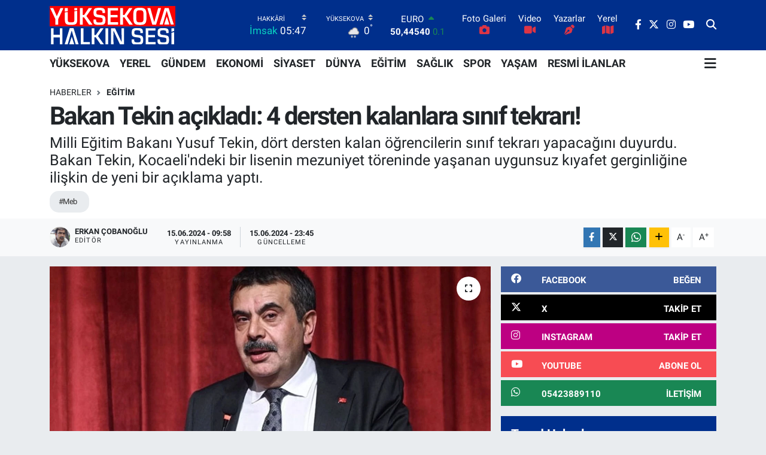

--- FILE ---
content_type: text/html; charset=UTF-8
request_url: https://www.yuksekovahalkinsesigazetesi.com/bakan-tekin-acikladi-4-dersten-kalanlara-sinif-tekrari
body_size: 22899
content:
<!DOCTYPE html>
<html lang="tr" data-theme="flow">
<head>
<link rel="dns-prefetch" href="//www.yuksekovahalkinsesigazetesi.com">
<link rel="dns-prefetch" href="//yuksekovahalkinsesigazetesicom.teimg.com">
<link rel="dns-prefetch" href="//static.tebilisim.com">
<link rel="dns-prefetch" href="//cdn.p.analitik.bik.gov.tr">
<link rel="dns-prefetch" href="//pagead2.googlesyndication.com">
<link rel="dns-prefetch" href="//cdn.ampproject.org">
<link rel="dns-prefetch" href="//mc.yandex.ru">
<link rel="dns-prefetch" href="//www.googletagmanager.com">
<link rel="dns-prefetch" href="//www.facebook.com">
<link rel="dns-prefetch" href="//www.twitter.com">
<link rel="dns-prefetch" href="//www.instagram.com">
<link rel="dns-prefetch" href="//www.youtube.com">
<link rel="dns-prefetch" href="//api.whatsapp.com">
<link rel="dns-prefetch" href="//www.w3.org">
<link rel="dns-prefetch" href="//x.com">
<link rel="dns-prefetch" href="//www.linkedin.com">
<link rel="dns-prefetch" href="//pinterest.com">
<link rel="dns-prefetch" href="//t.me">
<link rel="dns-prefetch" href="//twitter.com">
<link rel="dns-prefetch" href="//facebook.com">
<link rel="dns-prefetch" href="//apps.apple.com">
<link rel="dns-prefetch" href="//play.google.com">
<link rel="dns-prefetch" href="//tebilisim.com">

    <meta charset="utf-8">
<title>Bakan Tekin açıkladı: 4 dersten kalanlara sınıf tekrarı! - Yüksekova Halkın Sesi |Yüksekova Haber| Hakkari Haber</title>
<meta name="description" content="Milli Eğitim Bakanı Yusuf Tekin, dört dersten kalan öğrencilerin sınıf tekrarı yapacağını duyurdu. Bakan Tekin, Kocaeli&#039;ndeki bir lisenin mezuniyet töreninde yaşanan uygunsuz kıyafet gerginliğine ilişkin de yeni bir açıklama yaptı.">
<meta name="keywords" content="meb">
<link rel="canonical" href="https://www.yuksekovahalkinsesigazetesi.com/bakan-tekin-acikladi-4-dersten-kalanlara-sinif-tekrari">
<meta name="viewport" content="width=device-width,initial-scale=1">
<meta name="X-UA-Compatible" content="IE=edge">
<meta name="robots" content="max-image-preview:large">
<meta name="theme-color" content="#002f8c">
<meta name="title" content="Bakan Tekin açıkladı: 4 dersten kalanlara sınıf tekrarı!">
<meta name="articleSection" content="news">
<meta name="datePublished" content="2024-06-15T09:58:00+03:00">
<meta name="dateModified" content="2024-06-15T23:45:39+03:00">
<meta name="articleAuthor" content="HABER 7">
<meta name="author" content="HABER 7">
<link rel="amphtml" href="https://www.yuksekovahalkinsesigazetesi.com/bakan-tekin-acikladi-4-dersten-kalanlara-sinif-tekrari/amp">
<meta property="og:site_name" content="Yüksekova Halkın Sesi | Yüksekova Haber | Hakkari Haberleri | Yüksekova Haberleri">
<meta property="og:title" content="Bakan Tekin açıkladı: 4 dersten kalanlara sınıf tekrarı!">
<meta property="og:description" content="Milli Eğitim Bakanı Yusuf Tekin, dört dersten kalan öğrencilerin sınıf tekrarı yapacağını duyurdu. Bakan Tekin, Kocaeli&#039;ndeki bir lisenin mezuniyet töreninde yaşanan uygunsuz kıyafet gerginliğine ilişkin de yeni bir açıklama yaptı.">
<meta property="og:url" content="https://www.yuksekovahalkinsesigazetesi.com/bakan-tekin-acikladi-4-dersten-kalanlara-sinif-tekrari">
<meta property="og:image" content="https://yuksekovahalkinsesigazetesicom.teimg.com/yuksekovahalkinsesigazetesi-com/uploads/2024/06/32-119.jpg">
<meta property="og:type" content="article">
<meta property="og:article:published_time" content="2024-06-15T09:58:00+03:00">
<meta property="og:article:modified_time" content="2024-06-15T23:45:39+03:00">
<meta name="twitter:card" content="summary_large_image">
<meta name="twitter:site" content="@sesi_yuksekova">
<meta name="twitter:title" content="Bakan Tekin açıkladı: 4 dersten kalanlara sınıf tekrarı!">
<meta name="twitter:description" content="Milli Eğitim Bakanı Yusuf Tekin, dört dersten kalan öğrencilerin sınıf tekrarı yapacağını duyurdu. Bakan Tekin, Kocaeli&#039;ndeki bir lisenin mezuniyet töreninde yaşanan uygunsuz kıyafet gerginliğine ilişkin de yeni bir açıklama yaptı.">
<meta name="twitter:image" content="https://yuksekovahalkinsesigazetesicom.teimg.com/yuksekovahalkinsesigazetesi-com/uploads/2024/06/32-119.jpg">
<meta name="twitter:url" content="https://www.yuksekovahalkinsesigazetesi.com/bakan-tekin-acikladi-4-dersten-kalanlara-sinif-tekrari">
<link rel="shortcut icon" type="image/x-icon" href="https://yuksekovahalkinsesigazetesicom.teimg.com/yuksekovahalkinsesigazetesi-com/uploads/2023/11/favic-son.jpg">
<link rel="manifest" href="https://www.yuksekovahalkinsesigazetesi.com/manifest.json?v=6.6.4" />
<link rel="preload" href="https://static.tebilisim.com/flow/assets/css/font-awesome/fa-solid-900.woff2" as="font" type="font/woff2" crossorigin />
<link rel="preload" href="https://static.tebilisim.com/flow/assets/css/font-awesome/fa-brands-400.woff2" as="font" type="font/woff2" crossorigin />
<link rel="preload" href="https://static.tebilisim.com/flow/assets/css/weather-icons/font/weathericons-regular-webfont.woff2" as="font" type="font/woff2" crossorigin />
<link rel="preload" href="https://static.tebilisim.com/flow/vendor/te/fonts/roboto/KFOlCnqEu92Fr1MmEU9fBBc4AMP6lQ.woff2" as="font" type="font/woff2" crossorigin />
<link rel="preload" href="https://static.tebilisim.com/flow/vendor/te/fonts/roboto/KFOlCnqEu92Fr1MmEU9fChc4AMP6lbBP.woff2" as="font" type="font/woff2" crossorigin />
<link rel="preload" href="https://static.tebilisim.com/flow/vendor/te/fonts/roboto/KFOlCnqEu92Fr1MmWUlfBBc4AMP6lQ.woff2" as="font" type="font/woff2" crossorigin />
<link rel="preload" href="https://static.tebilisim.com/flow/vendor/te/fonts/roboto/KFOlCnqEu92Fr1MmWUlfChc4AMP6lbBP.woff2" as="font" type="font/woff2" crossorigin />
<link rel="preload" href="https://static.tebilisim.com/flow/vendor/te/fonts/roboto/KFOmCnqEu92Fr1Mu4mxKKTU1Kg.woff2" as="font" type="font/woff2" crossorigin />
<link rel="preload" href="https://static.tebilisim.com/flow/vendor/te/fonts/roboto/KFOmCnqEu92Fr1Mu7GxKKTU1Kvnz.woff2" as="font" type="font/woff2" crossorigin />


<link rel="preload" as="style" href="https://static.tebilisim.com/flow/vendor/te/fonts/roboto.css?v=6.6.4">
<link rel="stylesheet" href="https://static.tebilisim.com/flow/vendor/te/fonts/roboto.css?v=6.6.4">

<style>:root {
        --te-link-color: #333;
        --te-link-hover-color: #000;
        --te-font: "Roboto";
        --te-secondary-font: "Roboto";
        --te-h1-font-size: 42px;
        --te-color: #002f8c;
        --te-hover-color: #dd0808;
        --mm-ocd-width: 85%!important; /*  Mobil Menü Genişliği */
        --swiper-theme-color: var(--te-color)!important;
        --header-13-color: #ffc107;
    }</style><link rel="preload" as="style" href="https://static.tebilisim.com/flow/assets/vendor/bootstrap/css/bootstrap.min.css?v=6.6.4">
<link rel="stylesheet" href="https://static.tebilisim.com/flow/assets/vendor/bootstrap/css/bootstrap.min.css?v=6.6.4">
<link rel="preload" as="style" href="https://static.tebilisim.com/flow/assets/css/app6.6.4.min.css">
<link rel="stylesheet" href="https://static.tebilisim.com/flow/assets/css/app6.6.4.min.css">



<script type="application/ld+json">{"@context":"https:\/\/schema.org","@type":"WebSite","url":"https:\/\/www.yuksekovahalkinsesigazetesi.com","potentialAction":{"@type":"SearchAction","target":"https:\/\/www.yuksekovahalkinsesigazetesi.com\/arama?q={query}","query-input":"required name=query"}}</script>

<script type="application/ld+json">{"@context":"https:\/\/schema.org","@type":"NewsMediaOrganization","url":"https:\/\/www.yuksekovahalkinsesigazetesi.com","name":"Y\u00fcksekova Halk\u0131n Sesi, Y\u00fcksekova Haber, Hakkari Haber, Hakkari Haberleri, Y\u00fcksekova Haberleri,","logo":"https:\/\/yuksekovahalkinsesigazetesicom.teimg.com\/yuksekovahalkinsesigazetesi-com\/uploads\/2024\/07\/yuksekova-logo-light-1.svg","sameAs":["https:\/\/www.facebook.com\/yovahalkinsesi","https:\/\/www.twitter.com\/sesi_yuksekova","https:\/\/www.youtube.com\/@yuksekovahalkinsesi\/videos","https:\/\/www.instagram.com\/yuksekovahalkinsesi"]}</script>

<script type="application/ld+json">{"@context":"https:\/\/schema.org","@graph":[{"@type":"SiteNavigationElement","name":"Ana Sayfa","url":"https:\/\/www.yuksekovahalkinsesigazetesi.com","@id":"https:\/\/www.yuksekovahalkinsesigazetesi.com"},{"@type":"SiteNavigationElement","name":"G\u00fcndem","url":"https:\/\/www.yuksekovahalkinsesigazetesi.com\/gundem","@id":"https:\/\/www.yuksekovahalkinsesigazetesi.com\/gundem"},{"@type":"SiteNavigationElement","name":"D\u00fcnya","url":"https:\/\/www.yuksekovahalkinsesigazetesi.com\/dunya","@id":"https:\/\/www.yuksekovahalkinsesigazetesi.com\/dunya"},{"@type":"SiteNavigationElement","name":"Spor","url":"https:\/\/www.yuksekovahalkinsesigazetesi.com\/spor","@id":"https:\/\/www.yuksekovahalkinsesigazetesi.com\/spor"},{"@type":"SiteNavigationElement","name":"Ekonomi","url":"https:\/\/www.yuksekovahalkinsesigazetesi.com\/ekonomi","@id":"https:\/\/www.yuksekovahalkinsesigazetesi.com\/ekonomi"},{"@type":"SiteNavigationElement","name":"Sa\u011fl\u0131k","url":"https:\/\/www.yuksekovahalkinsesigazetesi.com\/saglik","@id":"https:\/\/www.yuksekovahalkinsesigazetesi.com\/saglik"},{"@type":"SiteNavigationElement","name":"Siyaset","url":"https:\/\/www.yuksekovahalkinsesigazetesi.com\/siyaset","@id":"https:\/\/www.yuksekovahalkinsesigazetesi.com\/siyaset"},{"@type":"SiteNavigationElement","name":"Yerel","url":"https:\/\/www.yuksekovahalkinsesigazetesi.com\/yerel","@id":"https:\/\/www.yuksekovahalkinsesigazetesi.com\/yerel"},{"@type":"SiteNavigationElement","name":"Ya\u015fam","url":"https:\/\/www.yuksekovahalkinsesigazetesi.com\/yasam","@id":"https:\/\/www.yuksekovahalkinsesigazetesi.com\/yasam"},{"@type":"SiteNavigationElement","name":"E\u011fitim","url":"https:\/\/www.yuksekovahalkinsesigazetesi.com\/egitim","@id":"https:\/\/www.yuksekovahalkinsesigazetesi.com\/egitim"},{"@type":"SiteNavigationElement","name":"Resmi \u0130lanlar","url":"https:\/\/www.yuksekovahalkinsesigazetesi.com\/resmi-ilanlar","@id":"https:\/\/www.yuksekovahalkinsesigazetesi.com\/resmi-ilanlar"},{"@type":"SiteNavigationElement","name":"Y\u00dcKSEKOVA","url":"https:\/\/www.yuksekovahalkinsesigazetesi.com\/yuksekova","@id":"https:\/\/www.yuksekovahalkinsesigazetesi.com\/yuksekova"},{"@type":"SiteNavigationElement","name":"\u0130leti\u015fim & WhatsApp \u0130hbar hatt\u0131","url":"https:\/\/www.yuksekovahalkinsesigazetesi.com\/iletisim-whatsapp-ihbar-hatti","@id":"https:\/\/www.yuksekovahalkinsesigazetesi.com\/iletisim-whatsapp-ihbar-hatti"},{"@type":"SiteNavigationElement","name":"Reklam","url":"https:\/\/www.yuksekovahalkinsesigazetesi.com\/reklam","@id":"https:\/\/www.yuksekovahalkinsesigazetesi.com\/reklam"},{"@type":"SiteNavigationElement","name":"Gizlilik S\u00f6zle\u015fmesi ve KVKK Ayd\u0131nlatma Metni","url":"https:\/\/www.yuksekovahalkinsesigazetesi.com\/gizlilik-sozlesmesi","@id":"https:\/\/www.yuksekovahalkinsesigazetesi.com\/gizlilik-sozlesmesi"},{"@type":"SiteNavigationElement","name":"Yazarlar","url":"https:\/\/www.yuksekovahalkinsesigazetesi.com\/yazarlar","@id":"https:\/\/www.yuksekovahalkinsesigazetesi.com\/yazarlar"},{"@type":"SiteNavigationElement","name":"Foto Galeri","url":"https:\/\/www.yuksekovahalkinsesigazetesi.com\/foto-galeri","@id":"https:\/\/www.yuksekovahalkinsesigazetesi.com\/foto-galeri"},{"@type":"SiteNavigationElement","name":"Video Galeri","url":"https:\/\/www.yuksekovahalkinsesigazetesi.com\/video","@id":"https:\/\/www.yuksekovahalkinsesigazetesi.com\/video"},{"@type":"SiteNavigationElement","name":"Biyografiler","url":"https:\/\/www.yuksekovahalkinsesigazetesi.com\/biyografi","@id":"https:\/\/www.yuksekovahalkinsesigazetesi.com\/biyografi"},{"@type":"SiteNavigationElement","name":"Firma Rehberi","url":"https:\/\/www.yuksekovahalkinsesigazetesi.com\/rehber","@id":"https:\/\/www.yuksekovahalkinsesigazetesi.com\/rehber"},{"@type":"SiteNavigationElement","name":"Seri \u0130lanlar","url":"https:\/\/www.yuksekovahalkinsesigazetesi.com\/ilan","@id":"https:\/\/www.yuksekovahalkinsesigazetesi.com\/ilan"},{"@type":"SiteNavigationElement","name":"Vefatlar","url":"https:\/\/www.yuksekovahalkinsesigazetesi.com\/vefat","@id":"https:\/\/www.yuksekovahalkinsesigazetesi.com\/vefat"},{"@type":"SiteNavigationElement","name":"R\u00f6portajlar","url":"https:\/\/www.yuksekovahalkinsesigazetesi.com\/roportaj","@id":"https:\/\/www.yuksekovahalkinsesigazetesi.com\/roportaj"},{"@type":"SiteNavigationElement","name":"Anketler","url":"https:\/\/www.yuksekovahalkinsesigazetesi.com\/anketler","@id":"https:\/\/www.yuksekovahalkinsesigazetesi.com\/anketler"},{"@type":"SiteNavigationElement","name":"Y\u00fcksekova Bug\u00fcn, Yar\u0131n ve 1 Haftal\u0131k Hava Durumu Tahmini","url":"https:\/\/www.yuksekovahalkinsesigazetesi.com\/yuksekova-hava-durumu","@id":"https:\/\/www.yuksekovahalkinsesigazetesi.com\/yuksekova-hava-durumu"},{"@type":"SiteNavigationElement","name":"Y\u00fcksekova Namaz Vakitleri","url":"https:\/\/www.yuksekovahalkinsesigazetesi.com\/yuksekova-namaz-vakitleri","@id":"https:\/\/www.yuksekovahalkinsesigazetesi.com\/yuksekova-namaz-vakitleri"},{"@type":"SiteNavigationElement","name":"Puan Durumu ve Fikst\u00fcr","url":"https:\/\/www.yuksekovahalkinsesigazetesi.com\/futbol\/st-super-lig-puan-durumu-ve-fikstur","@id":"https:\/\/www.yuksekovahalkinsesigazetesi.com\/futbol\/st-super-lig-puan-durumu-ve-fikstur"}]}</script>

<script type="application/ld+json">{"@context":"https:\/\/schema.org","@type":"BreadcrumbList","itemListElement":[{"@type":"ListItem","position":1,"item":{"@type":"Thing","@id":"https:\/\/www.yuksekovahalkinsesigazetesi.com","name":"Haberler"}}]}</script>
<script type="application/ld+json">{"@context":"https:\/\/schema.org","@type":"NewsArticle","headline":"Bakan Tekin a\u00e7\u0131klad\u0131: 4 dersten kalanlara s\u0131n\u0131f tekrar\u0131!","articleSection":"E\u011fitim","dateCreated":"2024-06-15T09:58:00+03:00","datePublished":"2024-06-15T09:58:00+03:00","dateModified":"2024-06-15T23:45:39+03:00","wordCount":406,"genre":"news","mainEntityOfPage":{"@type":"WebPage","@id":"https:\/\/www.yuksekovahalkinsesigazetesi.com\/bakan-tekin-acikladi-4-dersten-kalanlara-sinif-tekrari"},"articleBody":"<p>Milli E\u011fitim Bakan\u0131 Yusuf Tekin, d\u00f6rt dersten kalan \u00f6\u011frencilerin s\u0131n\u0131f tekrar\u0131 yapaca\u011f\u0131n\u0131 duyurdu.<\/p>\r\n\r\n<p>Bakan Tekin'in a\u00e7\u0131klamalar\u0131ndan \u00f6ne \u00e7\u0131kan ba\u015fl\u0131klar \u015f\u00f6yle:<\/p>\r\n\r\n<p>DEVAMSIZLIKTAN KALAN \u00d6\u011eRENC\u0130LER<br \/>\r\n\"S\u0131n\u0131f tekrar\u0131 ile ilgili okullar\u0131m\u0131zda bu anlamdaki i\u015flemler tamamlanmad\u0131. Bayram sonras\u0131 net rakamlar\u0131 g\u00f6rece\u011fiz. Genel olarak bak\u0131ld\u0131\u011f\u0131nda marjinal tablo ile kar\u015f\u0131 kar\u015f\u0131ya de\u011filiz. S\u0131n\u0131f tekrar\u0131n\u0131 niye yapt\u0131k; her ay resmi olarak ilan etti\u011fimiz \u00f6\u011fretmen bulu\u015fmalar\u0131 yapt\u0131k. Her ay minimum okullarda 15-20 \u00f6\u011fretmenle toplant\u0131 yat\u0131k. \u00d6\u011fretmenlerimizin emeklerinin kar\u015f\u0131l\u0131\u011f\u0131n\u0131n al\u0131nabilmesi, ,itibarlar\u0131n\u0131n korunmas\u0131 a\u00e7\u0131s\u0131ndan tedbirlerdi.<\/p>\r\n\r\n<p>\u00d6\u011frenci a\u00e7\u0131s\u0131ndan ba\u015far\u0131n\u0131n art\u0131r\u0131lmas\u0131 i\u00e7in al\u0131nan tedbirdi. 9. s\u0131n\u0131flar \u00fczerinden y\u00fcr\u00fct\u00fclen spek\u00fclasyonlar do\u011fru de\u011fil. 12. s\u0131n\u0131flar a\u00e7\u0131s\u0131ndan \u00e7ocuklar\u0131m\u0131z\u0131n \u00fcniversite haz\u0131rl\u0131k anlam\u0131nda en \u00e7ok faydalanacaklar\u0131 alan\u0131n bizim okullar\u0131m\u0131z oldu\u011funa inan\u0131yoruz. Ka\u00e7ak e\u011fitim veren kurslarda ya da farkl\u0131 yap\u0131lar\u0131n kurslar\u0131nda e\u011fitim \u00f6\u011fretim ad\u0131 alt\u0131nda s\u0131nav haz\u0131rl\u0131k kursu almas\u0131n\u0131 istemiyoruz. \u00d6\u011fretmenlerimiz ile bu s\u00fcreci ge\u00e7irmesini istiyoruz.<\/p>\r\n\r\n<p>\u00d6SYM ile sa\u011fl\u0131kl\u0131 s\u00fcre\u00e7 y\u00fcr\u00fct\u00fcyoruz. Yar\u0131ya yak\u0131n\u0131 \u00f6\u011fretmenlerimiz taraf\u0131ndan haz\u0131rlanacak \u015fekilde havuz olu\u015fturuldu. \u00d6SYM ba\u015fkan\u0131 ile de konu\u015ftuk. S\u0131nav i\u00e7in \u00e7\u0131kan sorular\u0131n tamam\u0131 bizim m\u00fcfredat\u0131m\u0131z odakl\u0131. Bunu sa\u011flamak i\u00e7in de ba\u015fka tedbirler alm\u0131\u015ft\u0131k.\"<\/p>\r\n\r\n<p>\"HERHANG\u0130 B\u0130R AF D\u00dc\u015e\u00dcNM\u00dcYORUZ\"&nbsp;<br \/>\r\nD\u00f6rt dersten kalan \u00f6\u011frencilerin s\u0131n\u0131f tekrar\u0131 yapaca\u011f\u0131n\u0131 duyuran Bakan Tekin, \"Herhangi bir af d\u00fc\u015f\u00fcnm\u00fcyoruz. \u00c7ocuklar\u0131m\u0131z in\u015fallah bu d\u00fczene al\u0131\u015facaklar.\" dedi.<\/p>\r\n\r\n<p>A\u00e7\u0131k\u00f6\u011fretim \u00f6rg\u00fcn \u00f6\u011fretim d\u0131\u015f\u0131na \u00e7\u0131km\u0131\u015f, insani nedenlerle \u00f6rg\u00fcn \u00f6\u011fretim alamayacak olan \u00e7ocuklar\u0131 y\u00f6nlendirdi\u011fimiz mekanizma. Biz \u00e7ocuklar\u0131m\u0131z\u0131n \u00f6rg\u00fcn \u00f6\u011fretime gelip bizim \u00f6\u011fretmenlerimizden e\u011fitim almas\u0131n\u0131 istiyoruz. Normale d\u00f6nd\u00fck asl\u0131nda.<\/p>\r\n\r\n<p>UYGUNSUZ KIYAFET GERG\u0130NL\u0130\u011e\u0130<br \/>\r\nMilli E\u011fitim Bakan\u0131 Yusuf Tekin, Kocaeli'ndeki bir lisenin mezuniyet t\u00f6reninde ya\u015fanan uygunsuz k\u0131yafet gerginli\u011fine ili\u015fkin de yeni bir a\u00e7\u0131klama yapt\u0131.<\/p>\r\n\r\n<p>Bakan Tekin, \"Ya\u015fanmas\u0131n\u0131 arzu etmedi\u011fimiz bir olay. Bakanl\u0131k olarak bu konuda ihmali, yanl\u0131\u015f\u0131 olan ki\u015filerle ilgili olarak gerekli incelemeleri yapaca\u011f\u0131z.\" dedi.&nbsp;<\/p>","description":"Milli E\u011fitim Bakan\u0131 Yusuf Tekin, d\u00f6rt dersten kalan \u00f6\u011frencilerin s\u0131n\u0131f tekrar\u0131 yapaca\u011f\u0131n\u0131 duyurdu. Bakan Tekin, Kocaeli'ndeki bir lisenin mezuniyet t\u00f6reninde ya\u015fanan uygunsuz k\u0131yafet gerginli\u011fine ili\u015fkin de yeni bir a\u00e7\u0131klama yapt\u0131.","inLanguage":"tr-TR","keywords":["meb"],"image":{"@type":"ImageObject","url":"https:\/\/yuksekovahalkinsesigazetesicom.teimg.com\/crop\/1280x720\/yuksekovahalkinsesigazetesi-com\/uploads\/2024\/06\/32-119.jpg","width":"1280","height":"720","caption":"Bakan Tekin a\u00e7\u0131klad\u0131: 4 dersten kalanlara s\u0131n\u0131f tekrar\u0131!"},"publishingPrinciples":"https:\/\/www.yuksekovahalkinsesigazetesi.com\/gizlilik-sozlesmesi","isFamilyFriendly":"http:\/\/schema.org\/True","isAccessibleForFree":"http:\/\/schema.org\/True","publisher":{"@type":"Organization","name":"Y\u00fcksekova Halk\u0131n Sesi, Y\u00fcksekova Haber, Hakkari Haber, Hakkari Haberleri, Y\u00fcksekova Haberleri,","image":"https:\/\/yuksekovahalkinsesigazetesicom.teimg.com\/yuksekovahalkinsesigazetesi-com\/uploads\/2024\/07\/yuksekova-logo-light-1.svg","logo":{"@type":"ImageObject","url":"https:\/\/yuksekovahalkinsesigazetesicom.teimg.com\/yuksekovahalkinsesigazetesi-com\/uploads\/2024\/07\/yuksekova-logo-light-1.svg","width":"640","height":"375"}},"author":{"@type":"Person","name":"Erkan \u00c7obano\u011flu","honorificPrefix":"","jobTitle":"Edit\u00f6r","url":null}}</script>




<script>!function(){var t=document.createElement("script");t.setAttribute("src",'https://cdn.p.analitik.bik.gov.tr/tracker'+(typeof Intl!=="undefined"?(typeof (Intl||"").PluralRules!=="undefined"?'1':typeof Promise!=="undefined"?'2':typeof MutationObserver!=='undefined'?'3':'4'):'4')+'.js'),t.setAttribute("data-website-id","241b525c-2e13-402c-b48a-fbef7919e8a8"),t.setAttribute("data-host-url",'//241b525c-2e13-402c-b48a-fbef7919e8a8.collector.p.analitik.bik.gov.tr'),document.head.appendChild(t)}();</script>
<script async src="https://pagead2.googlesyndication.com/pagead/js/adsbygoogle.js?client=ca-pub-7685783068527533"
     crossorigin="anonymous"></script>
<script async custom-element="amp-ad" src="https://cdn.ampproject.org/v0/amp-ad-0.1.js"></script>
<!-- Yandex.Metrika counter -->
<script type="text/javascript">
    (function(m,e,t,r,i,k,a){
        m[i]=m[i]||function(){(m[i].a=m[i].a||[]).push(arguments)};
        m[i].l=1*new Date();
        for (var j = 0; j < document.scripts.length; j++) {if (document.scripts[j].src === r) { return; }}
        k=e.createElement(t),a=e.getElementsByTagName(t)[0],k.async=1,k.src=r,a.parentNode.insertBefore(k,a)
    })(window, document,'script','https://mc.yandex.ru/metrika/tag.js?id=105468765', 'ym');

    ym(105468765, 'init', {ssr:true, webvisor:true, clickmap:true, ecommerce:"dataLayer", accurateTrackBounce:true, trackLinks:true});
</script>
<noscript><div><img src="https://mc.yandex.ru/watch/105468765" style="position:absolute; left:-9999px;" alt="" /></div></noscript>
<!-- /Yandex.Metrika counter -->
<script async src="https://pagead2.googlesyndication.com/pagead/js/adsbygoogle.js?client=ca-pub-5282802124215542"
     crossorigin="anonymous"></script>



<script async data-cfasync="false"
	src="https://www.googletagmanager.com/gtag/js?id=G-TF32887PRQ"></script>
<script data-cfasync="false">
	window.dataLayer = window.dataLayer || [];
	  function gtag(){dataLayer.push(arguments);}
	  gtag('js', new Date());
	  gtag('config', 'G-TF32887PRQ');
</script>




</head>




<body class="d-flex flex-column min-vh-100">

    
    

    <header class="header-8">
    <nav class="top-header navbar navbar-expand-lg navbar-dark bg-te-color py-1">
        <div class="container">
                            <a class="navbar-brand me-0" href="/" title="Yüksekova Halkın Sesi | Yüksekova Haber | Hakkari Haberleri | Yüksekova Haberleri">
                <img src="https://yuksekovahalkinsesigazetesicom.teimg.com/yuksekovahalkinsesigazetesi-com/uploads/2024/07/yuksekova-logo-light-1.svg" alt="Yüksekova Halkın Sesi | Yüksekova Haber | Hakkari Haberleri | Yüksekova Haberleri" width="210" height="40" class="light-mode img-fluid flow-logo">
<img src="https://yuksekovahalkinsesigazetesicom.teimg.com/yuksekovahalkinsesigazetesi-com/uploads/2025/05/logo-1280.jpg" alt="Yüksekova Halkın Sesi | Yüksekova Haber | Hakkari Haberleri | Yüksekova Haberleri" width="210" height="40" class="dark-mode img-fluid flow-logo d-none">

            </a>
            
            <div class="header-widgets d-lg-flex justify-content-end align-items-center d-none">

                                    <!-- HAVA DURUMU -->

<input type="hidden" name="widget_setting_weathercity" value="37.54627000,44.25827000" />

    
        
        <div class="prayer-top d-none d-lg-flex justify-content-between flex-column">
            <select class="form-select border-0 bg-transparent text-white" name="city" onchange="window.location.href=this.value">
            <option value="/adana-namaz-vakitleri" >Adana</option>
            <option value="/adiyaman-namaz-vakitleri" >Adıyaman</option>
            <option value="/afyonkarahisar-namaz-vakitleri" >Afyonkarahisar</option>
            <option value="/agri-namaz-vakitleri" >Ağrı</option>
            <option value="/aksaray-namaz-vakitleri" >Aksaray</option>
            <option value="/amasya-namaz-vakitleri" >Amasya</option>
            <option value="/ankara-namaz-vakitleri" >Ankara</option>
            <option value="/antalya-namaz-vakitleri" >Antalya</option>
            <option value="/ardahan-namaz-vakitleri" >Ardahan</option>
            <option value="/artvin-namaz-vakitleri" >Artvin</option>
            <option value="/aydin-namaz-vakitleri" >Aydın</option>
            <option value="/balikesir-namaz-vakitleri" >Balıkesir</option>
            <option value="/bartin-namaz-vakitleri" >Bartın</option>
            <option value="/batman-namaz-vakitleri" >Batman</option>
            <option value="/bayburt-namaz-vakitleri" >Bayburt</option>
            <option value="/bilecik-namaz-vakitleri" >Bilecik</option>
            <option value="/bingol-namaz-vakitleri" >Bingöl</option>
            <option value="/bitlis-namaz-vakitleri" >Bitlis</option>
            <option value="/bolu-namaz-vakitleri" >Bolu</option>
            <option value="/burdur-namaz-vakitleri" >Burdur</option>
            <option value="/bursa-namaz-vakitleri" >Bursa</option>
            <option value="/canakkale-namaz-vakitleri" >Çanakkale</option>
            <option value="/cankiri-namaz-vakitleri" >Çankırı</option>
            <option value="/corum-namaz-vakitleri" >Çorum</option>
            <option value="/denizli-namaz-vakitleri" >Denizli</option>
            <option value="/diyarbakir-namaz-vakitleri" >Diyarbakır</option>
            <option value="/duzce-namaz-vakitleri" >Düzce</option>
            <option value="/edirne-namaz-vakitleri" >Edirne</option>
            <option value="/elazig-namaz-vakitleri" >Elazığ</option>
            <option value="/erzincan-namaz-vakitleri" >Erzincan</option>
            <option value="/erzurum-namaz-vakitleri" >Erzurum</option>
            <option value="/eskisehir-namaz-vakitleri" >Eskişehir</option>
            <option value="/gaziantep-namaz-vakitleri" >Gaziantep</option>
            <option value="/giresun-namaz-vakitleri" >Giresun</option>
            <option value="/gumushane-namaz-vakitleri" >Gümüşhane</option>
            <option value="/hakkari-namaz-vakitleri"  selected >Hakkâri</option>
            <option value="/hatay-namaz-vakitleri" >Hatay</option>
            <option value="/igdir-namaz-vakitleri" >Iğdır</option>
            <option value="/isparta-namaz-vakitleri" >Isparta</option>
            <option value="/istanbul-namaz-vakitleri" >İstanbul</option>
            <option value="/izmir-namaz-vakitleri" >İzmir</option>
            <option value="/kahramanmaras-namaz-vakitleri" >Kahramanmaraş</option>
            <option value="/karabuk-namaz-vakitleri" >Karabük</option>
            <option value="/karaman-namaz-vakitleri" >Karaman</option>
            <option value="/kars-namaz-vakitleri" >Kars</option>
            <option value="/kastamonu-namaz-vakitleri" >Kastamonu</option>
            <option value="/kayseri-namaz-vakitleri" >Kayseri</option>
            <option value="/kilis-namaz-vakitleri" >Kilis</option>
            <option value="/kirikkale-namaz-vakitleri" >Kırıkkale</option>
            <option value="/kirklareli-namaz-vakitleri" >Kırklareli</option>
            <option value="/kirsehir-namaz-vakitleri" >Kırşehir</option>
            <option value="/kocaeli-namaz-vakitleri" >Kocaeli</option>
            <option value="/konya-namaz-vakitleri" >Konya</option>
            <option value="/kutahya-namaz-vakitleri" >Kütahya</option>
            <option value="/malatya-namaz-vakitleri" >Malatya</option>
            <option value="/manisa-namaz-vakitleri" >Manisa</option>
            <option value="/mardin-namaz-vakitleri" >Mardin</option>
            <option value="/mersin-namaz-vakitleri" >Mersin</option>
            <option value="/mugla-namaz-vakitleri" >Muğla</option>
            <option value="/mus-namaz-vakitleri" >Muş</option>
            <option value="/nevsehir-namaz-vakitleri" >Nevşehir</option>
            <option value="/nigde-namaz-vakitleri" >Niğde</option>
            <option value="/ordu-namaz-vakitleri" >Ordu</option>
            <option value="/osmaniye-namaz-vakitleri" >Osmaniye</option>
            <option value="/rize-namaz-vakitleri" >Rize</option>
            <option value="/sakarya-namaz-vakitleri" >Sakarya</option>
            <option value="/samsun-namaz-vakitleri" >Samsun</option>
            <option value="/sanliurfa-namaz-vakitleri" >Şanlıurfa</option>
            <option value="/siirt-namaz-vakitleri" >Siirt</option>
            <option value="/sinop-namaz-vakitleri" >Sinop</option>
            <option value="/sivas-namaz-vakitleri" >Sivas</option>
            <option value="/sirnak-namaz-vakitleri" >Şırnak</option>
            <option value="/tekirdag-namaz-vakitleri" >Tekirdağ</option>
            <option value="/tokat-namaz-vakitleri" >Tokat</option>
            <option value="/trabzon-namaz-vakitleri" >Trabzon</option>
            <option value="/tunceli-namaz-vakitleri" >Tunceli</option>
            <option value="/usak-namaz-vakitleri" >Uşak</option>
            <option value="/van-namaz-vakitleri" >Van</option>
            <option value="/yalova-namaz-vakitleri" >Yalova</option>
            <option value="/yozgat-namaz-vakitleri" >Yozgat</option>
            <option value="/zonguldak-namaz-vakitleri" >Zonguldak</option>
    </select>

                        <div class="text-white text-end"> <span class="text-cyan">İmsak</span> 05:47
            </div>
                    </div>
        <div class="weather-top weather-widget d-none d-lg-flex justify-content-between flex-column">
            <div class="weather">
                <select class="form-select border-0 bg-transparent text-white" name="city">
        <option value="37.24806000,43.61361000" >Çukurca</option>
        <option value="37.07242300,44.32434800" >Derecik</option>
        <option value="37.57444000,43.74083000" >Merkez</option>
        <option value="37.30514000,44.57420000" >Şemdinli</option>
        <option value="37.54627000,44.25827000"  selected >Yüksekova</option>
    </select>




            </div>
            <div class="weather-degree text-light text-end">
                <img src="//cdn.weatherapi.com/weather/64x64/night/338.png" class="condition" width="26" height="26" alt="0"/>
                <span class="degree text-white">0</span><sup>°</sup>
            </div>
        </div>

    
<div data-location='{"city":"TUXX0014"}' class="d-none"></div>


                    <!-- PİYASALAR -->
        <div class="parite-top position-relative overflow-hidden" style="height: 40px;">
        <div class="newsticker">
            <ul class="newsticker__h4 list-unstyled text-white small" data-header="8">
                <li class="newsticker__item dollar">
                    <div>DOLAR <i class="fa fa-caret-up text-success ms-1"></i> </div>
                    <div class="fw-bold d-inline-block">43,14460</div><span
                        class="text-success d-inline-block ms-1">0.04</span>
                </li>
                <li class="newsticker__item euro">
                    <div>EURO <i class="fa fa-caret-up text-success ms-1"></i> </div>
                    <div class="fw-bold d-inline-block">50,44540</div><span
                        class="text-success d-inline-block ms-1">0.1</span>
                </li>
                <li class="newsticker__item sterlin">
                    <div>STERLİN <i class="fa fa-caret-up text-success ms-1"></i> </div>
                    <div class="fw-bold d-inline-block">58,29230</div><span
                        class="text-success d-inline-block ms-1">0.06</span>
                </li>
                <li class="newsticker__item altin">
                    <div>G.ALTIN <i class="fa fa-caret-up text-success ms-1"></i> </div>
                    <div class="fw-bold d-inline-block">6379,02000</div><span
                        class="text-success d-inline-block ms-1">0.2</span>
                </li>
                <li class="newsticker__item bist">
                    <div>BİST100 <i class="fa fa-caret-up text-success ms-1"></i></div>
                    <div class="fw-bold d-inline-block">12.255,00</div><span class="text-success d-inline-block ms-1">44</span>
                </li>
                <li class="newsticker__item btc">
                    <div>BITCOIN <i class="fa fa-caret-up text-success ms-1"></i> </div>
                    <div class="fw-bold d-inline-block">91.206,31</div><span class="text-success d-inline-block ms-1">0.69</span>
                </li>
            </ul>
        </div>
    </div>
    

                                <div class="0">
    <a href="/foto-galeri" class="text-center d-block mt-1 " target="_self" title="Foto Galeri">
        <div class="small text-white lh-1">Foto Galeri</div>
        <i class="fa fa-camera text-danger"></i>    </a>
</div>
<div class="1">
    <a href="/video" class="text-center d-block mt-1 " target="_self" title="Video">
        <div class="small text-white lh-1">Video</div>
        <i class="fa fa-video text-danger"></i>    </a>
</div>
<div class="2">
    <a href="/yazarlar" class="text-center d-block mt-1 " target="_self" title="Yazarlar">
        <div class="small text-white lh-1">Yazarlar</div>
        <i class="fa fa-pen-nib text-danger"></i>    </a>
</div>
<div class="3">
    <a href="/yerel" class="text-center d-block mt-1 " target="_self" title="Yerel">
        <div class="small text-white lh-1">Yerel</div>
        <i class="fa fa-map text-danger"></i>    </a>
</div>


                <div class="top-social-media">
                                        <a href="https://www.facebook.com/yovahalkinsesi" class="ms-2" target="_blank" rel="nofollow noreferrer noopener"><i class="fab fa-facebook-f text-white"></i></a>
                                                            <a href="https://www.twitter.com/sesi_yuksekova" class="ms-2" target="_blank" rel="nofollow noreferrer noopener"><i class="fab fa-x-twitter text-white"></i></a>
                                                            <a href="https://www.instagram.com/yuksekovahalkinsesi" class="ms-2" target="_blank" rel="nofollow noreferrer noopener"><i class="fab fa-instagram text-white"></i></a>
                                                                                <a href="https://www.youtube.com/@yuksekovahalkinsesi/videos" class="ms-2" target="_blank" rel="nofollow noreferrer noopener"><i class="fab fa-youtube text-white"></i></a>
                                                        </div>
                <div class="search-top">
                    <a href="/arama" class="d-block" title="Ara">
                        <i class="fa fa-search text-white"></i>
                    </a>
                </div>
            </div>
            <ul class="nav d-lg-none px-2">
                
                <li class="nav-item"><a href="/arama" class="me-2 text-white" title="Ara"><i class="fa fa-search fa-lg"></i></a></li>
                <li class="nav-item"><a href="#menu" title="Ana Menü" class="text-white"><i class="fa fa-bars fa-lg"></i></a></li>
            </ul>
        </div>
    </nav>
    <div class="main-menu navbar navbar-expand-lg d-none d-lg-block bg-white">
        <div class="container">
            <ul  class="nav fw-semibold">
        <li class="nav-item   ">
        <a href="/yuksekova" class="nav-link text-dark" target="_self" title="YÜKSEKOVA">YÜKSEKOVA</a>
        
    </li>
        <li class="nav-item   ">
        <a href="/yerel" class="nav-link text-dark" target="_self" title="YEREL">YEREL</a>
        
    </li>
        <li class="nav-item   ">
        <a href="/gundem" class="nav-link text-dark" target="_self" title="GÜNDEM">GÜNDEM</a>
        
    </li>
        <li class="nav-item   ">
        <a href="/ekonomi" class="nav-link text-dark" target="_self" title="EKONOMİ">EKONOMİ</a>
        
    </li>
        <li class="nav-item   ">
        <a href="/siyaset" class="nav-link text-dark" target="_self" title="SİYASET">SİYASET</a>
        
    </li>
        <li class="nav-item   ">
        <a href="/dunya" class="nav-link text-dark" target="_self" title="DÜNYA">DÜNYA</a>
        
    </li>
        <li class="nav-item   ">
        <a href="/egitim" class="nav-link text-dark" target="_self" title="EĞİTİM">EĞİTİM</a>
        
    </li>
        <li class="nav-item   ">
        <a href="/saglik" class="nav-link text-dark" target="_self" title="SAĞLIK">SAĞLIK</a>
        
    </li>
        <li class="nav-item   ">
        <a href="/spor" class="nav-link text-dark" target="_self" title="SPOR">SPOR</a>
        
    </li>
        <li class="nav-item   ">
        <a href="/yasam" class="nav-link text-dark" target="_self" title="YAŞAM">YAŞAM</a>
        
    </li>
        <li class="nav-item   ">
        <a href="/resmi-ilanlar" class="nav-link text-dark" target="_self" title="RESMİ İLANLAR">RESMİ İLANLAR</a>
        
    </li>
    </ul>

            <ul class="navigation-menu nav d-flex align-items-center">
                
                <li class="nav-item dropdown position-static">
                    <a class="nav-link pe-0 text-dark" data-bs-toggle="dropdown" href="#" aria-haspopup="true"
                        aria-expanded="false" title="Ana Menü">
                        <i class="fa fa-bars fa-lg"></i>
                    </a>
                    <div class="mega-menu dropdown-menu dropdown-menu-end text-capitalize shadow-lg border-0 rounded-0">

    <div class="row g-3 small p-3">

                <div class="col">
            <div class="extra-sections bg-light p-3 border">
                <a href="https://www.yuksekovahalkinsesigazetesi.com/hakkari-nobetci-eczaneler" title="Hakkâri Nöbetçi Eczaneler" class="d-block border-bottom pb-2 mb-2" target="_self"><i class="fa-solid fa-capsules me-2"></i>Hakkâri Nöbetçi Eczaneler</a>
<a href="https://www.yuksekovahalkinsesigazetesi.com/hakkari-hava-durumu" title="Hakkâri Hava Durumu" class="d-block border-bottom pb-2 mb-2" target="_self"><i class="fa-solid fa-cloud-sun me-2"></i>Hakkâri Hava Durumu</a>
<a href="https://www.yuksekovahalkinsesigazetesi.com/hakkari-namaz-vakitleri" title="Hakkâri Namaz Vakitleri" class="d-block border-bottom pb-2 mb-2" target="_self"><i class="fa-solid fa-mosque me-2"></i>Hakkâri Namaz Vakitleri</a>
<a href="https://www.yuksekovahalkinsesigazetesi.com/hakkari-trafik-durumu" title="Hakkâri Trafik Yoğunluk Haritası" class="d-block border-bottom pb-2 mb-2" target="_self"><i class="fa-solid fa-car me-2"></i>Hakkâri Trafik Yoğunluk Haritası</a>
<a href="https://www.yuksekovahalkinsesigazetesi.com/futbol/super-lig-puan-durumu-ve-fikstur" title="Süper Lig Puan Durumu ve Fikstür" class="d-block border-bottom pb-2 mb-2" target="_self"><i class="fa-solid fa-chart-bar me-2"></i>Süper Lig Puan Durumu ve Fikstür</a>
<a href="https://www.yuksekovahalkinsesigazetesi.com/tum-mansetler" title="Tüm Manşetler" class="d-block border-bottom pb-2 mb-2" target="_self"><i class="fa-solid fa-newspaper me-2"></i>Tüm Manşetler</a>
<a href="https://www.yuksekovahalkinsesigazetesi.com/sondakika-haberleri" title="Son Dakika Haberleri" class="d-block border-bottom pb-2 mb-2" target="_self"><i class="fa-solid fa-bell me-2"></i>Son Dakika Haberleri</a>

            </div>
        </div>
        
        <div class="col">
        <a href="/dunya" class="d-block border-bottom  pb-2 mb-2" target="_self" title="Dünya">Dünya</a>
            <a href="/egitim" class="d-block border-bottom  pb-2 mb-2" target="_self" title="Eğitim">Eğitim</a>
            <a href="/ekonomi" class="d-block border-bottom  pb-2 mb-2" target="_self" title="Ekonomi">Ekonomi</a>
            <a href="/gundem" class="d-block border-bottom  pb-2 mb-2" target="_self" title="Gündem">Gündem</a>
            <a href="/resmi-ilanlar" class="d-block border-bottom  pb-2 mb-2" target="_self" title="Resmi İlanlar">Resmi İlanlar</a>
            <a href="/saglik" class="d-block border-bottom  pb-2 mb-2" target="_self" title="Sağlık">Sağlık</a>
            <a href="/siyaset" class="d-block  pb-2 mb-2" target="_self" title="Siyaset">Siyaset</a>
        </div><div class="col">
            <a href="/spor" class="d-block border-bottom  pb-2 mb-2" target="_self" title="Spor">Spor</a>
            <a href="/yasam" class="d-block border-bottom  pb-2 mb-2" target="_self" title="Yaşam">Yaşam</a>
            <a href="/yerel" class="d-block border-bottom  pb-2 mb-2" target="_self" title="Yerel">Yerel</a>
        </div>


    </div>

    <div class="p-3 bg-light">
                <a class="me-3"
            href="https://www.facebook.com/yovahalkinsesi" target="_blank" rel="nofollow noreferrer noopener"><i class="fab fa-facebook me-2 text-navy"></i> Facebook</a>
                        <a class="me-3"
            href="https://www.twitter.com/sesi_yuksekova" target="_blank" rel="nofollow noreferrer noopener"><i class="fab fa-x-twitter "></i> Twitter</a>
                        <a class="me-3"
            href="https://www.instagram.com/yuksekovahalkinsesi" target="_blank" rel="nofollow noreferrer noopener"><i class="fab fa-instagram me-2 text-magenta"></i> Instagram</a>
                                <a class="me-3"
            href="https://www.youtube.com/@yuksekovahalkinsesi/videos" target="_blank" rel="nofollow noreferrer noopener"><i class="fab fa-youtube me-2 text-danger"></i> Youtube</a>
                                                <a class="" href="https://api.whatsapp.com/send?phone=05423889110" title="Whatsapp" rel="nofollow noreferrer noopener"><i
            class="fab fa-whatsapp me-2 text-navy"></i> WhatsApp İhbar Hattı</a>    </div>

    <div class="mega-menu-footer p-2 bg-te-color">
        <a class="dropdown-item text-white" href="/kunye" title="Künye / İletişim"><i class="fa fa-id-card me-2"></i> Künye / İletişim</a>
        <a class="dropdown-item text-white" href="/iletisim" title="Bize Ulaşın"><i class="fa fa-envelope me-2"></i> Bize Ulaşın</a>
        <a class="dropdown-item text-white" href="/rss-baglantilari" title="RSS Bağlantıları"><i class="fa fa-rss me-2"></i> RSS Bağlantıları</a>
        <a class="dropdown-item text-white" href="/member/login" title="Üyelik Girişi"><i class="fa fa-user me-2"></i> Üyelik Girişi</a>
    </div>


</div>

                </li>
            </ul>
        </div>
    </div>
    <ul  class="mobile-categories d-lg-none list-inline bg-white">
        <li class="list-inline-item">
        <a href="/yuksekova" class="text-dark" target="_self" title="YÜKSEKOVA">
                YÜKSEKOVA
        </a>
    </li>
        <li class="list-inline-item">
        <a href="/yerel" class="text-dark" target="_self" title="YEREL">
                YEREL
        </a>
    </li>
        <li class="list-inline-item">
        <a href="/gundem" class="text-dark" target="_self" title="GÜNDEM">
                GÜNDEM
        </a>
    </li>
        <li class="list-inline-item">
        <a href="/ekonomi" class="text-dark" target="_self" title="EKONOMİ">
                EKONOMİ
        </a>
    </li>
        <li class="list-inline-item">
        <a href="/siyaset" class="text-dark" target="_self" title="SİYASET">
                SİYASET
        </a>
    </li>
        <li class="list-inline-item">
        <a href="/dunya" class="text-dark" target="_self" title="DÜNYA">
                DÜNYA
        </a>
    </li>
        <li class="list-inline-item">
        <a href="/egitim" class="text-dark" target="_self" title="EĞİTİM">
                EĞİTİM
        </a>
    </li>
        <li class="list-inline-item">
        <a href="/saglik" class="text-dark" target="_self" title="SAĞLIK">
                SAĞLIK
        </a>
    </li>
        <li class="list-inline-item">
        <a href="/spor" class="text-dark" target="_self" title="SPOR">
                SPOR
        </a>
    </li>
        <li class="list-inline-item">
        <a href="/yasam" class="text-dark" target="_self" title="YAŞAM">
                YAŞAM
        </a>
    </li>
        <li class="list-inline-item">
        <a href="/resmi-ilanlar" class="text-dark" target="_self" title="RESMİ İLANLAR">
                RESMİ İLANLAR
        </a>
    </li>
    </ul>

</header>






<main class="single overflow-hidden" style="min-height: 300px">

            
    
    <div class="infinite" data-show-advert="1">

    

    <div class="infinite-item d-block" data-id="44792" data-category-id="18" data-reference="TE\Archive\Models\Archive" data-json-url="/service/json/featured-infinite.json">

        

        <div class="post-header pt-3 bg-white">

    <div class="container">

        
        <nav class="meta-category d-flex justify-content-lg-start" style="--bs-breadcrumb-divider: url(&#34;data:image/svg+xml,%3Csvg xmlns='http://www.w3.org/2000/svg' width='8' height='8'%3E%3Cpath d='M2.5 0L1 1.5 3.5 4 1 6.5 2.5 8l4-4-4-4z' fill='%236c757d'/%3E%3C/svg%3E&#34;);" aria-label="breadcrumb">
        <ol class="breadcrumb mb-0">
            <li class="breadcrumb-item"><a href="https://www.yuksekovahalkinsesigazetesi.com" class="breadcrumb_link" target="_self">Haberler</a></li>
            <li class="breadcrumb-item active fw-bold" aria-current="page"><a href="/egitim" target="_self" class="breadcrumb_link text-dark" title="Eğitim">Eğitim</a></li>
        </ol>
</nav>

        <h1 class="h2 fw-bold text-lg-start headline my-2" itemprop="headline">Bakan Tekin açıkladı: 4 dersten kalanlara sınıf tekrarı!</h1>
        
        <h2 class="lead text-lg-start text-dark my-2 description" itemprop="description">Milli Eğitim Bakanı Yusuf Tekin, dört dersten kalan öğrencilerin sınıf tekrarı yapacağını duyurdu. Bakan Tekin, Kocaeli&#039;ndeki bir lisenin mezuniyet töreninde yaşanan uygunsuz kıyafet gerginliğine ilişkin de yeni bir açıklama yaptı.</h2>
        
        <div class="news-tags">
        <a href="https://www.yuksekovahalkinsesigazetesi.com/haberleri/meb" title="meb" class="news-tags__link" rel="nofollow">#Meb</a>
    </div>

    </div>

    <div class="bg-light py-1">
        <div class="container d-flex justify-content-between align-items-center">

            <div class="meta-author">
            <a href="/muhabir/7/erkan-cobanoglu" class="d-flex" title="Erkan Çobanoğlu" target="_self">
            <img class="me-2 rounded-circle" width="34" height="34" src="https://yuksekovahalkinsesigazetesicom.teimg.com/yuksekovahalkinsesigazetesi-com/uploads/2025/08/users/erkan-cobanoglu-1.webp"
                loading="lazy" alt="Erkan Çobanoğlu">
            <div class="me-3 flex-column align-items-center justify-content-center">
                <div class="fw-bold text-dark">Erkan Çobanoğlu</div>
                <div class="info text-dark">Editör</div>
            </div>
        </a>
    
    <div class="box">
    <time class="fw-bold">15.06.2024 - 09:58</time>
    <span class="info">Yayınlanma</span>
</div>
<div class="box">
    <time class="fw-bold">15.06.2024 - 23:45</time>
    <span class="info">Güncelleme</span>
</div>

    
    
    

</div>


            <div class="share-area justify-content-end align-items-center d-none d-lg-flex">

    <div class="mobile-share-button-container mb-2 d-block d-md-none">
    <button
        class="btn btn-primary btn-sm rounded-0 shadow-sm w-100"
        onclick="handleMobileShare(event, 'Bakan Tekin açıkladı: 4 dersten kalanlara sınıf tekrarı!', 'https://www.yuksekovahalkinsesigazetesi.com/bakan-tekin-acikladi-4-dersten-kalanlara-sinif-tekrari')"
        title="Paylaş"
    >
        <i class="fas fa-share-alt me-2"></i>Paylaş
    </button>
</div>

<div class="social-buttons-new d-none d-md-flex justify-content-between">
    <a
        href="https://www.facebook.com/sharer/sharer.php?u=https%3A%2F%2Fwww.yuksekovahalkinsesigazetesi.com%2Fbakan-tekin-acikladi-4-dersten-kalanlara-sinif-tekrari"
        onclick="initiateDesktopShare(event, 'facebook')"
        class="btn btn-primary btn-sm rounded-0 shadow-sm me-1"
        title="Facebook'ta Paylaş"
        data-platform="facebook"
        data-share-url="https://www.yuksekovahalkinsesigazetesi.com/bakan-tekin-acikladi-4-dersten-kalanlara-sinif-tekrari"
        data-share-title="Bakan Tekin açıkladı: 4 dersten kalanlara sınıf tekrarı!"
        rel="noreferrer nofollow noopener external"
    >
        <i class="fab fa-facebook-f"></i>
    </a>

    <a
        href="https://x.com/intent/tweet?url=https%3A%2F%2Fwww.yuksekovahalkinsesigazetesi.com%2Fbakan-tekin-acikladi-4-dersten-kalanlara-sinif-tekrari&text=Bakan+Tekin+a%C3%A7%C4%B1klad%C4%B1%3A+4+dersten+kalanlara+s%C4%B1n%C4%B1f+tekrar%C4%B1%21"
        onclick="initiateDesktopShare(event, 'twitter')"
        class="btn btn-dark btn-sm rounded-0 shadow-sm me-1"
        title="X'de Paylaş"
        data-platform="twitter"
        data-share-url="https://www.yuksekovahalkinsesigazetesi.com/bakan-tekin-acikladi-4-dersten-kalanlara-sinif-tekrari"
        data-share-title="Bakan Tekin açıkladı: 4 dersten kalanlara sınıf tekrarı!"
        rel="noreferrer nofollow noopener external"
    >
        <i class="fab fa-x-twitter text-white"></i>
    </a>

    <a
        href="https://api.whatsapp.com/send?text=Bakan+Tekin+a%C3%A7%C4%B1klad%C4%B1%3A+4+dersten+kalanlara+s%C4%B1n%C4%B1f+tekrar%C4%B1%21+-+https%3A%2F%2Fwww.yuksekovahalkinsesigazetesi.com%2Fbakan-tekin-acikladi-4-dersten-kalanlara-sinif-tekrari"
        onclick="initiateDesktopShare(event, 'whatsapp')"
        class="btn btn-success btn-sm rounded-0 btn-whatsapp shadow-sm me-1"
        title="Whatsapp'ta Paylaş"
        data-platform="whatsapp"
        data-share-url="https://www.yuksekovahalkinsesigazetesi.com/bakan-tekin-acikladi-4-dersten-kalanlara-sinif-tekrari"
        data-share-title="Bakan Tekin açıkladı: 4 dersten kalanlara sınıf tekrarı!"
        rel="noreferrer nofollow noopener external"
    >
        <i class="fab fa-whatsapp fa-lg"></i>
    </a>

    <div class="dropdown">
        <button class="dropdownButton btn btn-sm rounded-0 btn-warning border-none shadow-sm me-1" type="button" data-bs-toggle="dropdown" name="socialDropdownButton" title="Daha Fazla">
            <i id="icon" class="fa fa-plus"></i>
        </button>

        <ul class="dropdown-menu dropdown-menu-end border-0 rounded-1 shadow">
            <li>
                <a
                    href="https://www.linkedin.com/sharing/share-offsite/?url=https%3A%2F%2Fwww.yuksekovahalkinsesigazetesi.com%2Fbakan-tekin-acikladi-4-dersten-kalanlara-sinif-tekrari"
                    class="dropdown-item"
                    onclick="initiateDesktopShare(event, 'linkedin')"
                    data-platform="linkedin"
                    data-share-url="https://www.yuksekovahalkinsesigazetesi.com/bakan-tekin-acikladi-4-dersten-kalanlara-sinif-tekrari"
                    data-share-title="Bakan Tekin açıkladı: 4 dersten kalanlara sınıf tekrarı!"
                    rel="noreferrer nofollow noopener external"
                    title="Linkedin"
                >
                    <i class="fab fa-linkedin text-primary me-2"></i>Linkedin
                </a>
            </li>
            <li>
                <a
                    href="https://pinterest.com/pin/create/button/?url=https%3A%2F%2Fwww.yuksekovahalkinsesigazetesi.com%2Fbakan-tekin-acikladi-4-dersten-kalanlara-sinif-tekrari&description=Bakan+Tekin+a%C3%A7%C4%B1klad%C4%B1%3A+4+dersten+kalanlara+s%C4%B1n%C4%B1f+tekrar%C4%B1%21&media="
                    class="dropdown-item"
                    onclick="initiateDesktopShare(event, 'pinterest')"
                    data-platform="pinterest"
                    data-share-url="https://www.yuksekovahalkinsesigazetesi.com/bakan-tekin-acikladi-4-dersten-kalanlara-sinif-tekrari"
                    data-share-title="Bakan Tekin açıkladı: 4 dersten kalanlara sınıf tekrarı!"
                    rel="noreferrer nofollow noopener external"
                    title="Pinterest"
                >
                    <i class="fab fa-pinterest text-danger me-2"></i>Pinterest
                </a>
            </li>
            <li>
                <a
                    href="https://t.me/share/url?url=https%3A%2F%2Fwww.yuksekovahalkinsesigazetesi.com%2Fbakan-tekin-acikladi-4-dersten-kalanlara-sinif-tekrari&text=Bakan+Tekin+a%C3%A7%C4%B1klad%C4%B1%3A+4+dersten+kalanlara+s%C4%B1n%C4%B1f+tekrar%C4%B1%21"
                    class="dropdown-item"
                    onclick="initiateDesktopShare(event, 'telegram')"
                    data-platform="telegram"
                    data-share-url="https://www.yuksekovahalkinsesigazetesi.com/bakan-tekin-acikladi-4-dersten-kalanlara-sinif-tekrari"
                    data-share-title="Bakan Tekin açıkladı: 4 dersten kalanlara sınıf tekrarı!"
                    rel="noreferrer nofollow noopener external"
                    title="Telegram"
                >
                    <i class="fab fa-telegram-plane text-primary me-2"></i>Telegram
                </a>
            </li>
            <li class="border-0">
                <a class="dropdown-item" href="javascript:void(0)" onclick="printContent(event)" title="Yazdır">
                    <i class="fas fa-print text-dark me-2"></i>
                    Yazdır
                </a>
            </li>
            <li class="border-0">
                <a class="dropdown-item" href="javascript:void(0)" onclick="copyURL(event, 'https://www.yuksekovahalkinsesigazetesi.com/bakan-tekin-acikladi-4-dersten-kalanlara-sinif-tekrari')" rel="noreferrer nofollow noopener external" title="Bağlantıyı Kopyala">
                    <i class="fas fa-link text-dark me-2"></i>
                    Kopyala
                </a>
            </li>
        </ul>
    </div>
</div>

<script>
    var shareableModelId = 44792;
    var shareableModelClass = 'TE\\Archive\\Models\\Archive';

    function shareCount(id, model, platform, url) {
        fetch("https://www.yuksekovahalkinsesigazetesi.com/sharecount", {
            method: 'POST',
            headers: {
                'Content-Type': 'application/json',
                'X-CSRF-TOKEN': document.querySelector('meta[name="csrf-token"]')?.getAttribute('content')
            },
            body: JSON.stringify({ id, model, platform, url })
        }).catch(err => console.error('Share count fetch error:', err));
    }

    function goSharePopup(url, title, width = 600, height = 400) {
        const left = (screen.width - width) / 2;
        const top = (screen.height - height) / 2;
        window.open(
            url,
            title,
            `width=${width},height=${height},left=${left},top=${top},resizable=yes,scrollbars=yes`
        );
    }

    async function handleMobileShare(event, title, url) {
        event.preventDefault();

        if (shareableModelId && shareableModelClass) {
            shareCount(shareableModelId, shareableModelClass, 'native_mobile_share', url);
        }

        const isAndroidWebView = navigator.userAgent.includes('Android') && !navigator.share;

        if (isAndroidWebView) {
            window.location.href = 'androidshare://paylas?title=' + encodeURIComponent(title) + '&url=' + encodeURIComponent(url);
            return;
        }

        if (navigator.share) {
            try {
                await navigator.share({ title: title, url: url });
            } catch (error) {
                if (error.name !== 'AbortError') {
                    console.error('Web Share API failed:', error);
                }
            }
        } else {
            alert("Bu cihaz paylaşımı desteklemiyor.");
        }
    }

    function initiateDesktopShare(event, platformOverride = null) {
        event.preventDefault();
        const anchor = event.currentTarget;
        const platform = platformOverride || anchor.dataset.platform;
        const webShareUrl = anchor.href;
        const contentUrl = anchor.dataset.shareUrl || webShareUrl;

        if (shareableModelId && shareableModelClass && platform) {
            shareCount(shareableModelId, shareableModelClass, platform, contentUrl);
        }

        goSharePopup(webShareUrl, platform ? platform.charAt(0).toUpperCase() + platform.slice(1) : "Share");
    }

    function copyURL(event, urlToCopy) {
        event.preventDefault();
        navigator.clipboard.writeText(urlToCopy).then(() => {
            alert('Bağlantı panoya kopyalandı!');
        }).catch(err => {
            console.error('Could not copy text: ', err);
            try {
                const textArea = document.createElement("textarea");
                textArea.value = urlToCopy;
                textArea.style.position = "fixed";
                document.body.appendChild(textArea);
                textArea.focus();
                textArea.select();
                document.execCommand('copy');
                document.body.removeChild(textArea);
                alert('Bağlantı panoya kopyalandı!');
            } catch (fallbackErr) {
                console.error('Fallback copy failed:', fallbackErr);
            }
        });
    }

    function printContent(event) {
        event.preventDefault();

        const triggerElement = event.currentTarget;
        const contextContainer = triggerElement.closest('.infinite-item') || document;

        const header      = contextContainer.querySelector('.post-header');
        const media       = contextContainer.querySelector('.news-section .col-lg-8 .inner, .news-section .col-lg-8 .ratio, .news-section .col-lg-8 iframe');
        const articleBody = contextContainer.querySelector('.article-text');

        if (!header && !media && !articleBody) {
            window.print();
            return;
        }

        let printHtml = '';
        
        if (header) {
            const titleEl = header.querySelector('h1');
            const descEl  = header.querySelector('.description, h2.lead');

            let cleanHeaderHtml = '<div class="printed-header">';
            if (titleEl) cleanHeaderHtml += titleEl.outerHTML;
            if (descEl)  cleanHeaderHtml += descEl.outerHTML;
            cleanHeaderHtml += '</div>';

            printHtml += cleanHeaderHtml;
        }

        if (media) {
            printHtml += media.outerHTML;
        }

        if (articleBody) {
            const articleClone = articleBody.cloneNode(true);
            articleClone.querySelectorAll('.post-flash').forEach(function (el) {
                el.parentNode.removeChild(el);
            });
            printHtml += articleClone.outerHTML;
        }
        const iframe = document.createElement('iframe');
        iframe.style.position = 'fixed';
        iframe.style.right = '0';
        iframe.style.bottom = '0';
        iframe.style.width = '0';
        iframe.style.height = '0';
        iframe.style.border = '0';
        document.body.appendChild(iframe);

        const frameWindow = iframe.contentWindow || iframe;
        const title = document.title || 'Yazdır';
        const headStyles = Array.from(document.querySelectorAll('link[rel="stylesheet"], style'))
            .map(el => el.outerHTML)
            .join('');

        iframe.onload = function () {
            try {
                frameWindow.focus();
                frameWindow.print();
            } finally {
                setTimeout(function () {
                    document.body.removeChild(iframe);
                }, 1000);
            }
        };

        const doc = frameWindow.document;
        doc.open();
        doc.write(`
            <!doctype html>
            <html lang="tr">
                <head>
<link rel="dns-prefetch" href="//www.yuksekovahalkinsesigazetesi.com">
<link rel="dns-prefetch" href="//yuksekovahalkinsesigazetesicom.teimg.com">
<link rel="dns-prefetch" href="//static.tebilisim.com">
<link rel="dns-prefetch" href="//cdn.p.analitik.bik.gov.tr">
<link rel="dns-prefetch" href="//pagead2.googlesyndication.com">
<link rel="dns-prefetch" href="//cdn.ampproject.org">
<link rel="dns-prefetch" href="//mc.yandex.ru">
<link rel="dns-prefetch" href="//www.googletagmanager.com">
<link rel="dns-prefetch" href="//www.facebook.com">
<link rel="dns-prefetch" href="//www.twitter.com">
<link rel="dns-prefetch" href="//www.instagram.com">
<link rel="dns-prefetch" href="//www.youtube.com">
<link rel="dns-prefetch" href="//api.whatsapp.com">
<link rel="dns-prefetch" href="//www.w3.org">
<link rel="dns-prefetch" href="//x.com">
<link rel="dns-prefetch" href="//www.linkedin.com">
<link rel="dns-prefetch" href="//pinterest.com">
<link rel="dns-prefetch" href="//t.me">
<link rel="dns-prefetch" href="//twitter.com">
<link rel="dns-prefetch" href="//facebook.com">
<link rel="dns-prefetch" href="//apps.apple.com">
<link rel="dns-prefetch" href="//play.google.com">
<link rel="dns-prefetch" href="//tebilisim.com">
                    <meta charset="utf-8">
                    <title>${title}</title>
                    ${headStyles}
                    <style>
                        html, body {
                            margin: 0;
                            padding: 0;
                            background: #ffffff;
                        }
                        .printed-article {
                            margin: 0;
                            padding: 20px;
                            box-shadow: none;
                            background: #ffffff;
                        }
                    </style>
                </head>
                <body>
                    <div class="printed-article">
                        ${printHtml}
                    </div>
                </body>
            </html>
        `);
        doc.close();
    }

    var dropdownButton = document.querySelector('.dropdownButton');
    if (dropdownButton) {
        var icon = dropdownButton.querySelector('#icon');
        var parentDropdown = dropdownButton.closest('.dropdown');
        if (parentDropdown && icon) {
            parentDropdown.addEventListener('show.bs.dropdown', function () {
                icon.classList.remove('fa-plus');
                icon.classList.add('fa-minus');
            });
            parentDropdown.addEventListener('hide.bs.dropdown', function () {
                icon.classList.remove('fa-minus');
                icon.classList.add('fa-plus');
            });
        }
    }
</script>

    
        
            <a href="#" title="Metin boyutunu küçült" class="te-textDown btn btn-sm btn-white rounded-0 me-1">A<sup>-</sup></a>
            <a href="#" title="Metin boyutunu büyüt" class="te-textUp btn btn-sm btn-white rounded-0 me-1">A<sup>+</sup></a>

            
        

    
</div>



        </div>


    </div>


</div>




        <div class="container g-0 g-sm-4">

            <div class="news-section overflow-hidden mt-lg-3">
                <div class="row g-3">
                    <div class="col-lg-8">

                        <div class="inner">
    <a href="https://yuksekovahalkinsesigazetesicom.teimg.com/crop/1280x720/yuksekovahalkinsesigazetesi-com/uploads/2024/06/32-119.jpg" class="position-relative d-block" data-fancybox>
                        <div class="zoom-in-out m-3">
            <i class="fa fa-expand" style="font-size: 14px"></i>
        </div>
        <img class="img-fluid" src="https://yuksekovahalkinsesigazetesicom.teimg.com/crop/1280x720/yuksekovahalkinsesigazetesi-com/uploads/2024/06/32-119.jpg" alt="Bakan Tekin açıkladı: 4 dersten kalanlara sınıf tekrarı!" width="860" height="504" loading="eager" fetchpriority="high" decoding="async" style="width:100%; aspect-ratio: 860 / 504;" />
            </a>
</div>





                        <div class="d-flex d-lg-none justify-content-between align-items-center p-2">

    <div class="mobile-share-button-container mb-2 d-block d-md-none">
    <button
        class="btn btn-primary btn-sm rounded-0 shadow-sm w-100"
        onclick="handleMobileShare(event, 'Bakan Tekin açıkladı: 4 dersten kalanlara sınıf tekrarı!', 'https://www.yuksekovahalkinsesigazetesi.com/bakan-tekin-acikladi-4-dersten-kalanlara-sinif-tekrari')"
        title="Paylaş"
    >
        <i class="fas fa-share-alt me-2"></i>Paylaş
    </button>
</div>

<div class="social-buttons-new d-none d-md-flex justify-content-between">
    <a
        href="https://www.facebook.com/sharer/sharer.php?u=https%3A%2F%2Fwww.yuksekovahalkinsesigazetesi.com%2Fbakan-tekin-acikladi-4-dersten-kalanlara-sinif-tekrari"
        onclick="initiateDesktopShare(event, 'facebook')"
        class="btn btn-primary btn-sm rounded-0 shadow-sm me-1"
        title="Facebook'ta Paylaş"
        data-platform="facebook"
        data-share-url="https://www.yuksekovahalkinsesigazetesi.com/bakan-tekin-acikladi-4-dersten-kalanlara-sinif-tekrari"
        data-share-title="Bakan Tekin açıkladı: 4 dersten kalanlara sınıf tekrarı!"
        rel="noreferrer nofollow noopener external"
    >
        <i class="fab fa-facebook-f"></i>
    </a>

    <a
        href="https://x.com/intent/tweet?url=https%3A%2F%2Fwww.yuksekovahalkinsesigazetesi.com%2Fbakan-tekin-acikladi-4-dersten-kalanlara-sinif-tekrari&text=Bakan+Tekin+a%C3%A7%C4%B1klad%C4%B1%3A+4+dersten+kalanlara+s%C4%B1n%C4%B1f+tekrar%C4%B1%21"
        onclick="initiateDesktopShare(event, 'twitter')"
        class="btn btn-dark btn-sm rounded-0 shadow-sm me-1"
        title="X'de Paylaş"
        data-platform="twitter"
        data-share-url="https://www.yuksekovahalkinsesigazetesi.com/bakan-tekin-acikladi-4-dersten-kalanlara-sinif-tekrari"
        data-share-title="Bakan Tekin açıkladı: 4 dersten kalanlara sınıf tekrarı!"
        rel="noreferrer nofollow noopener external"
    >
        <i class="fab fa-x-twitter text-white"></i>
    </a>

    <a
        href="https://api.whatsapp.com/send?text=Bakan+Tekin+a%C3%A7%C4%B1klad%C4%B1%3A+4+dersten+kalanlara+s%C4%B1n%C4%B1f+tekrar%C4%B1%21+-+https%3A%2F%2Fwww.yuksekovahalkinsesigazetesi.com%2Fbakan-tekin-acikladi-4-dersten-kalanlara-sinif-tekrari"
        onclick="initiateDesktopShare(event, 'whatsapp')"
        class="btn btn-success btn-sm rounded-0 btn-whatsapp shadow-sm me-1"
        title="Whatsapp'ta Paylaş"
        data-platform="whatsapp"
        data-share-url="https://www.yuksekovahalkinsesigazetesi.com/bakan-tekin-acikladi-4-dersten-kalanlara-sinif-tekrari"
        data-share-title="Bakan Tekin açıkladı: 4 dersten kalanlara sınıf tekrarı!"
        rel="noreferrer nofollow noopener external"
    >
        <i class="fab fa-whatsapp fa-lg"></i>
    </a>

    <div class="dropdown">
        <button class="dropdownButton btn btn-sm rounded-0 btn-warning border-none shadow-sm me-1" type="button" data-bs-toggle="dropdown" name="socialDropdownButton" title="Daha Fazla">
            <i id="icon" class="fa fa-plus"></i>
        </button>

        <ul class="dropdown-menu dropdown-menu-end border-0 rounded-1 shadow">
            <li>
                <a
                    href="https://www.linkedin.com/sharing/share-offsite/?url=https%3A%2F%2Fwww.yuksekovahalkinsesigazetesi.com%2Fbakan-tekin-acikladi-4-dersten-kalanlara-sinif-tekrari"
                    class="dropdown-item"
                    onclick="initiateDesktopShare(event, 'linkedin')"
                    data-platform="linkedin"
                    data-share-url="https://www.yuksekovahalkinsesigazetesi.com/bakan-tekin-acikladi-4-dersten-kalanlara-sinif-tekrari"
                    data-share-title="Bakan Tekin açıkladı: 4 dersten kalanlara sınıf tekrarı!"
                    rel="noreferrer nofollow noopener external"
                    title="Linkedin"
                >
                    <i class="fab fa-linkedin text-primary me-2"></i>Linkedin
                </a>
            </li>
            <li>
                <a
                    href="https://pinterest.com/pin/create/button/?url=https%3A%2F%2Fwww.yuksekovahalkinsesigazetesi.com%2Fbakan-tekin-acikladi-4-dersten-kalanlara-sinif-tekrari&description=Bakan+Tekin+a%C3%A7%C4%B1klad%C4%B1%3A+4+dersten+kalanlara+s%C4%B1n%C4%B1f+tekrar%C4%B1%21&media="
                    class="dropdown-item"
                    onclick="initiateDesktopShare(event, 'pinterest')"
                    data-platform="pinterest"
                    data-share-url="https://www.yuksekovahalkinsesigazetesi.com/bakan-tekin-acikladi-4-dersten-kalanlara-sinif-tekrari"
                    data-share-title="Bakan Tekin açıkladı: 4 dersten kalanlara sınıf tekrarı!"
                    rel="noreferrer nofollow noopener external"
                    title="Pinterest"
                >
                    <i class="fab fa-pinterest text-danger me-2"></i>Pinterest
                </a>
            </li>
            <li>
                <a
                    href="https://t.me/share/url?url=https%3A%2F%2Fwww.yuksekovahalkinsesigazetesi.com%2Fbakan-tekin-acikladi-4-dersten-kalanlara-sinif-tekrari&text=Bakan+Tekin+a%C3%A7%C4%B1klad%C4%B1%3A+4+dersten+kalanlara+s%C4%B1n%C4%B1f+tekrar%C4%B1%21"
                    class="dropdown-item"
                    onclick="initiateDesktopShare(event, 'telegram')"
                    data-platform="telegram"
                    data-share-url="https://www.yuksekovahalkinsesigazetesi.com/bakan-tekin-acikladi-4-dersten-kalanlara-sinif-tekrari"
                    data-share-title="Bakan Tekin açıkladı: 4 dersten kalanlara sınıf tekrarı!"
                    rel="noreferrer nofollow noopener external"
                    title="Telegram"
                >
                    <i class="fab fa-telegram-plane text-primary me-2"></i>Telegram
                </a>
            </li>
            <li class="border-0">
                <a class="dropdown-item" href="javascript:void(0)" onclick="printContent(event)" title="Yazdır">
                    <i class="fas fa-print text-dark me-2"></i>
                    Yazdır
                </a>
            </li>
            <li class="border-0">
                <a class="dropdown-item" href="javascript:void(0)" onclick="copyURL(event, 'https://www.yuksekovahalkinsesigazetesi.com/bakan-tekin-acikladi-4-dersten-kalanlara-sinif-tekrari')" rel="noreferrer nofollow noopener external" title="Bağlantıyı Kopyala">
                    <i class="fas fa-link text-dark me-2"></i>
                    Kopyala
                </a>
            </li>
        </ul>
    </div>
</div>

<script>
    var shareableModelId = 44792;
    var shareableModelClass = 'TE\\Archive\\Models\\Archive';

    function shareCount(id, model, platform, url) {
        fetch("https://www.yuksekovahalkinsesigazetesi.com/sharecount", {
            method: 'POST',
            headers: {
                'Content-Type': 'application/json',
                'X-CSRF-TOKEN': document.querySelector('meta[name="csrf-token"]')?.getAttribute('content')
            },
            body: JSON.stringify({ id, model, platform, url })
        }).catch(err => console.error('Share count fetch error:', err));
    }

    function goSharePopup(url, title, width = 600, height = 400) {
        const left = (screen.width - width) / 2;
        const top = (screen.height - height) / 2;
        window.open(
            url,
            title,
            `width=${width},height=${height},left=${left},top=${top},resizable=yes,scrollbars=yes`
        );
    }

    async function handleMobileShare(event, title, url) {
        event.preventDefault();

        if (shareableModelId && shareableModelClass) {
            shareCount(shareableModelId, shareableModelClass, 'native_mobile_share', url);
        }

        const isAndroidWebView = navigator.userAgent.includes('Android') && !navigator.share;

        if (isAndroidWebView) {
            window.location.href = 'androidshare://paylas?title=' + encodeURIComponent(title) + '&url=' + encodeURIComponent(url);
            return;
        }

        if (navigator.share) {
            try {
                await navigator.share({ title: title, url: url });
            } catch (error) {
                if (error.name !== 'AbortError') {
                    console.error('Web Share API failed:', error);
                }
            }
        } else {
            alert("Bu cihaz paylaşımı desteklemiyor.");
        }
    }

    function initiateDesktopShare(event, platformOverride = null) {
        event.preventDefault();
        const anchor = event.currentTarget;
        const platform = platformOverride || anchor.dataset.platform;
        const webShareUrl = anchor.href;
        const contentUrl = anchor.dataset.shareUrl || webShareUrl;

        if (shareableModelId && shareableModelClass && platform) {
            shareCount(shareableModelId, shareableModelClass, platform, contentUrl);
        }

        goSharePopup(webShareUrl, platform ? platform.charAt(0).toUpperCase() + platform.slice(1) : "Share");
    }

    function copyURL(event, urlToCopy) {
        event.preventDefault();
        navigator.clipboard.writeText(urlToCopy).then(() => {
            alert('Bağlantı panoya kopyalandı!');
        }).catch(err => {
            console.error('Could not copy text: ', err);
            try {
                const textArea = document.createElement("textarea");
                textArea.value = urlToCopy;
                textArea.style.position = "fixed";
                document.body.appendChild(textArea);
                textArea.focus();
                textArea.select();
                document.execCommand('copy');
                document.body.removeChild(textArea);
                alert('Bağlantı panoya kopyalandı!');
            } catch (fallbackErr) {
                console.error('Fallback copy failed:', fallbackErr);
            }
        });
    }

    function printContent(event) {
        event.preventDefault();

        const triggerElement = event.currentTarget;
        const contextContainer = triggerElement.closest('.infinite-item') || document;

        const header      = contextContainer.querySelector('.post-header');
        const media       = contextContainer.querySelector('.news-section .col-lg-8 .inner, .news-section .col-lg-8 .ratio, .news-section .col-lg-8 iframe');
        const articleBody = contextContainer.querySelector('.article-text');

        if (!header && !media && !articleBody) {
            window.print();
            return;
        }

        let printHtml = '';
        
        if (header) {
            const titleEl = header.querySelector('h1');
            const descEl  = header.querySelector('.description, h2.lead');

            let cleanHeaderHtml = '<div class="printed-header">';
            if (titleEl) cleanHeaderHtml += titleEl.outerHTML;
            if (descEl)  cleanHeaderHtml += descEl.outerHTML;
            cleanHeaderHtml += '</div>';

            printHtml += cleanHeaderHtml;
        }

        if (media) {
            printHtml += media.outerHTML;
        }

        if (articleBody) {
            const articleClone = articleBody.cloneNode(true);
            articleClone.querySelectorAll('.post-flash').forEach(function (el) {
                el.parentNode.removeChild(el);
            });
            printHtml += articleClone.outerHTML;
        }
        const iframe = document.createElement('iframe');
        iframe.style.position = 'fixed';
        iframe.style.right = '0';
        iframe.style.bottom = '0';
        iframe.style.width = '0';
        iframe.style.height = '0';
        iframe.style.border = '0';
        document.body.appendChild(iframe);

        const frameWindow = iframe.contentWindow || iframe;
        const title = document.title || 'Yazdır';
        const headStyles = Array.from(document.querySelectorAll('link[rel="stylesheet"], style'))
            .map(el => el.outerHTML)
            .join('');

        iframe.onload = function () {
            try {
                frameWindow.focus();
                frameWindow.print();
            } finally {
                setTimeout(function () {
                    document.body.removeChild(iframe);
                }, 1000);
            }
        };

        const doc = frameWindow.document;
        doc.open();
        doc.write(`
            <!doctype html>
            <html lang="tr">
                <head>
<link rel="dns-prefetch" href="//www.yuksekovahalkinsesigazetesi.com">
<link rel="dns-prefetch" href="//yuksekovahalkinsesigazetesicom.teimg.com">
<link rel="dns-prefetch" href="//static.tebilisim.com">
<link rel="dns-prefetch" href="//cdn.p.analitik.bik.gov.tr">
<link rel="dns-prefetch" href="//pagead2.googlesyndication.com">
<link rel="dns-prefetch" href="//cdn.ampproject.org">
<link rel="dns-prefetch" href="//mc.yandex.ru">
<link rel="dns-prefetch" href="//www.googletagmanager.com">
<link rel="dns-prefetch" href="//www.facebook.com">
<link rel="dns-prefetch" href="//www.twitter.com">
<link rel="dns-prefetch" href="//www.instagram.com">
<link rel="dns-prefetch" href="//www.youtube.com">
<link rel="dns-prefetch" href="//api.whatsapp.com">
<link rel="dns-prefetch" href="//www.w3.org">
<link rel="dns-prefetch" href="//x.com">
<link rel="dns-prefetch" href="//www.linkedin.com">
<link rel="dns-prefetch" href="//pinterest.com">
<link rel="dns-prefetch" href="//t.me">
<link rel="dns-prefetch" href="//twitter.com">
<link rel="dns-prefetch" href="//facebook.com">
<link rel="dns-prefetch" href="//apps.apple.com">
<link rel="dns-prefetch" href="//play.google.com">
<link rel="dns-prefetch" href="//tebilisim.com">
                    <meta charset="utf-8">
                    <title>${title}</title>
                    ${headStyles}
                    <style>
                        html, body {
                            margin: 0;
                            padding: 0;
                            background: #ffffff;
                        }
                        .printed-article {
                            margin: 0;
                            padding: 20px;
                            box-shadow: none;
                            background: #ffffff;
                        }
                    </style>
                </head>
                <body>
                    <div class="printed-article">
                        ${printHtml}
                    </div>
                </body>
            </html>
        `);
        doc.close();
    }

    var dropdownButton = document.querySelector('.dropdownButton');
    if (dropdownButton) {
        var icon = dropdownButton.querySelector('#icon');
        var parentDropdown = dropdownButton.closest('.dropdown');
        if (parentDropdown && icon) {
            parentDropdown.addEventListener('show.bs.dropdown', function () {
                icon.classList.remove('fa-plus');
                icon.classList.add('fa-minus');
            });
            parentDropdown.addEventListener('hide.bs.dropdown', function () {
                icon.classList.remove('fa-minus');
                icon.classList.add('fa-plus');
            });
        }
    }
</script>

    
        
        <div class="google-news share-are text-end">

            <a href="#" title="Metin boyutunu küçült" class="te-textDown btn btn-sm btn-white rounded-0 me-1">A<sup>-</sup></a>
            <a href="#" title="Metin boyutunu büyüt" class="te-textUp btn btn-sm btn-white rounded-0 me-1">A<sup>+</sup></a>

            
        </div>
        

    
</div>


                        <div class="card border-0 rounded-0 mb-3">
                            <div class="article-text container-padding" data-text-id="44792" property="articleBody">
                                
                                <p>Milli Eğitim Bakanı Yusuf Tekin, dört dersten kalan öğrencilerin sınıf tekrarı yapacağını duyurdu.</p>

<p>Bakan Tekin'in açıklamalarından öne çıkan başlıklar şöyle:</p>

<p>DEVAMSIZLIKTAN KALAN ÖĞRENCİLER<br />
"Sınıf tekrarı ile ilgili okullarımızda bu anlamdaki işlemler tamamlanmadı. Bayram sonrası net rakamları göreceğiz. Genel olarak bakıldığında marjinal tablo ile karşı karşıya değiliz. Sınıf tekrarını niye yaptık; her ay resmi olarak ilan ettiğimiz öğretmen buluşmaları yaptık. Her ay minimum okullarda 15-20 öğretmenle toplantı yatık. Öğretmenlerimizin emeklerinin karşılığının alınabilmesi, ,itibarlarının korunması açısından tedbirlerdi.</p>

<p>Öğrenci açısından başarının artırılması için alınan tedbirdi. 9. sınıflar üzerinden yürütülen spekülasyonlar doğru değil. 12. sınıflar açısından çocuklarımızın üniversite hazırlık anlamında en çok faydalanacakları alanın bizim okullarımız olduğuna inanıyoruz. Kaçak eğitim veren kurslarda ya da farklı yapıların kurslarında eğitim öğretim adı altında sınav hazırlık kursu almasını istemiyoruz. Öğretmenlerimiz ile bu süreci geçirmesini istiyoruz.</p>

<p>ÖSYM ile sağlıklı süreç yürütüyoruz. Yarıya yakını öğretmenlerimiz tarafından hazırlanacak şekilde havuz oluşturuldu. ÖSYM başkanı ile de konuştuk. Sınav için çıkan soruların tamamı bizim müfredatımız odaklı. Bunu sağlamak için de başka tedbirler almıştık."</p>

<p>"HERHANGİ BİR AF DÜŞÜNMÜYORUZ"&nbsp;<br />
Dört dersten kalan öğrencilerin sınıf tekrarı yapacağını duyuran Bakan Tekin, "Herhangi bir af düşünmüyoruz. Çocuklarımız inşallah bu düzene alışacaklar." dedi.</p>

<p>Açıköğretim örgün öğretim dışına çıkmış, insani nedenlerle örgün öğretim alamayacak olan çocukları yönlendirdiğimiz mekanizma. Biz çocuklarımızın örgün öğretime gelip bizim öğretmenlerimizden eğitim almasını istiyoruz. Normale döndük aslında.</p>

<p>UYGUNSUZ KIYAFET GERGİNLİĞİ<br />
Milli Eğitim Bakanı Yusuf Tekin, Kocaeli'ndeki bir lisenin mezuniyet töreninde yaşanan uygunsuz kıyafet gerginliğine ilişkin de yeni bir açıklama yaptı.</p>

<p>Bakan Tekin, "Yaşanmasını arzu etmediğimiz bir olay. Bakanlık olarak bu konuda ihmali, yanlışı olan kişilerle ilgili olarak gerekli incelemeleri yapacağız." dedi.&nbsp;</p><div class="article-source py-3 small border-top ">
            <span class="source-name pe-3"><strong>Kaynak: </strong>HABER 7</span>
    </div>

                                                                
                            </div>
                        </div>

                        <div class="editors-choice my-3">
        <div class="row g-2">
                            <div class="col-12">
                    <a class="d-block bg-te-color p-1" href="/imrali-ziyaretinin-ardindan-ilk-aciklama-geldi" title="İmralı Ziyareti’nin ardından ilk açıklama geldi" target="_self">
                        <div class="row g-1 align-items-center">
                            <div class="col-5 col-sm-3">
                                <img src="https://yuksekovahalkinsesigazetesicom.teimg.com/crop/250x150/yuksekovahalkinsesigazetesi-com/uploads/2025/11/komisyon.webp" loading="lazy" width="860" height="504"
                                    alt="İmralı Ziyareti’nin ardından ilk açıklama geldi" class="img-fluid">
                            </div>
                            <div class="col-7 col-sm-9">
                                <div class="post-flash-heading p-2 text-white">
                                    <span class="mini-title d-none d-md-inline">Editörün Seçtiği</span>
                                    <div class="h4 title-3-line mb-0 fw-bold lh-sm">
                                        İmralı Ziyareti’nin ardından ilk açıklama geldi
                                    </div>
                                </div>
                            </div>
                        </div>
                    </a>
                </div>
                            <div class="col-12">
                    <a class="d-block bg-te-color p-1" href="/vali-ali-celik-istanbul-sanayi-odasi-meclis-toplantisina-katildi" title="Vali Ali Çelik, İstanbul Sanayi Odası Meclis Toplantısına Katıldı" target="_self">
                        <div class="row g-1 align-items-center">
                            <div class="col-5 col-sm-3">
                                <img src="https://yuksekovahalkinsesigazetesicom.teimg.com/crop/250x150/yuksekovahalkinsesigazetesi-com/uploads/2025/10/90-379.jpg" loading="lazy" width="860" height="504"
                                    alt="Vali Ali Çelik, İstanbul Sanayi Odası Meclis Toplantısına Katıldı" class="img-fluid">
                            </div>
                            <div class="col-7 col-sm-9">
                                <div class="post-flash-heading p-2 text-white">
                                    <span class="mini-title d-none d-md-inline">Editörün Seçtiği</span>
                                    <div class="h4 title-3-line mb-0 fw-bold lh-sm">
                                        Vali Ali Çelik, İstanbul Sanayi Odası Meclis Toplantısına Katıldı
                                    </div>
                                </div>
                            </div>
                        </div>
                    </a>
                </div>
                            <div class="col-12">
                    <a class="d-block bg-te-color p-1" href="/dovizde-yukselis-surecek-mi" title="Döviz&#039;de Yükseliş sürecek mi?" target="_self">
                        <div class="row g-1 align-items-center">
                            <div class="col-5 col-sm-3">
                                <img src="https://yuksekovahalkinsesigazetesicom.teimg.com/crop/250x150/yuksekovahalkinsesigazetesi-com/uploads/2023/06/dolarrrrrrrrrrr.jpg" loading="lazy" width="860" height="504"
                                    alt="Döviz&#039;de Yükseliş sürecek mi?" class="img-fluid">
                            </div>
                            <div class="col-7 col-sm-9">
                                <div class="post-flash-heading p-2 text-white">
                                    <span class="mini-title d-none d-md-inline">Editörün Seçtiği</span>
                                    <div class="h4 title-3-line mb-0 fw-bold lh-sm">
                                        Döviz&#039;de Yükseliş sürecek mi?
                                    </div>
                                </div>
                            </div>
                        </div>
                    </a>
                </div>
                    </div>
    </div>





                        <div class="author-box my-3 p-3 bg-white">
        <div class="d-flex">
            <div class="flex-shrink-0">
                <a href="/muhabir/7/erkan-cobanoglu" title="Erkan Çobanoğlu">
                    <img class="img-fluid rounded-circle" width="96" height="96"
                        src="https://yuksekovahalkinsesigazetesicom.teimg.com/yuksekovahalkinsesigazetesi-com/uploads/2025/08/users/erkan-cobanoglu-1.webp" loading="lazy"
                        alt="Erkan Çobanoğlu">
                </a>
            </div>
            <div class="flex-grow-1 align-self-center ms-3">
                <div class="text-dark small text-uppercase">Editör</div>
                <div class="h4"><a href="/muhabir/7/erkan-cobanoglu" title="Erkan Çobanoğlu">Erkan Çobanoğlu</a></div>
                <div class="text-secondary small show-all-text mb-2"></div>

                <div class="social-buttons d-flex justify-content-start">
                                            <a href="/cdn-cgi/l/email-protection#422a232e292b2c3127312b717202252f232b2e6c212d2f" class="btn btn-outline-dark btn-sm me-1 rounded-1" title="E-Mail" target="_blank"><i class="fa fa-envelope"></i></a>
                                                                <a href="https://www.facebook.com/yuksekovahalkinsesi/" class="btn btn-outline-primary btn-sm me-1 rounded-1" title="Facebook" target="_blank"><i class="fab fa-facebook-f"></i></a>
                                                                <a href="https://twitter.com/sesi_yuksekova" class="btn btn-outline-dark btn-sm me-1 rounded-1" title="Twitter" target="_blank"><i class="fab fa-x-twitter"></i></a>
                                                                <a href="https://www.instagram.com/yuksekovahalkinsesi/" class="btn btn-outline-purple btn-sm me-1 rounded-1 " title="Instagram" target="_blank"><i class="fab fa-instagram"></i></a>
                                                                                    <a href="https://www.youtube.com/@yuksekovahalkinsesi" class="btn btn-outline-danger btn-sm me-1 rounded-1" title="Youtube" target="_blank"><i class="fab fa-youtube"></i></a>
                                    </div>

            </div>
        </div>
    </div>





                        <div class="related-news my-3 bg-white p-3">
    <div class="section-title d-flex mb-3 align-items-center">
        <div class="h2 lead flex-shrink-1 text-te-color m-0 text-nowrap fw-bold">Bunlar da ilginizi çekebilir</div>
        <div class="flex-grow-1 title-line ms-3"></div>
    </div>
    <div class="row g-3">
                <div class="col-6 col-lg-4">
            <a href="/hakkaride-e-twinning-projeleri-buyuk-basari-sagladi" title="Hakkari’de e Twinning projeleri büyük başarı sağladı" target="_self">
                <img class="img-fluid" src="https://yuksekovahalkinsesigazetesicom.teimg.com/crop/250x150/yuksekovahalkinsesigazetesi-com/uploads/2026/01/i-m-g-20260112-221904.jpg" width="860" height="504" alt="Hakkari’de e Twinning projeleri büyük başarı sağladı"></a>
                <h3 class="h5 mt-1">
                    <a href="/hakkaride-e-twinning-projeleri-buyuk-basari-sagladi" title="Hakkari’de e Twinning projeleri büyük başarı sağladı" target="_self">Hakkari’de e Twinning projeleri büyük başarı sağladı</a>
                </h3>
            </a>
        </div>
                <div class="col-6 col-lg-4">
            <a href="/cok-sayida-kentte-egitime-kar-arasi" title="Çok sayıda kentte eğitime kar arası" target="_self">
                <img class="img-fluid" src="https://yuksekovahalkinsesigazetesicom.teimg.com/crop/250x150/yuksekovahalkinsesigazetesi-com/uploads/2024/03/kar-tatili.jpg" width="860" height="504" alt="Çok sayıda kentte eğitime kar arası"></a>
                <h3 class="h5 mt-1">
                    <a href="/cok-sayida-kentte-egitime-kar-arasi" title="Çok sayıda kentte eğitime kar arası" target="_self">Çok sayıda kentte eğitime kar arası</a>
                </h3>
            </a>
        </div>
                <div class="col-6 col-lg-4">
            <a href="/beytussebapta-bagimlilik-egitimi" title="Beytüşşebap’ta bağımlılık eğitimi" target="_self">
                <img class="img-fluid" src="https://yuksekovahalkinsesigazetesicom.teimg.com/crop/250x150/yuksekovahalkinsesigazetesi-com/uploads/2026/01/02-160.jpg" width="860" height="504" alt="Beytüşşebap’ta bağımlılık eğitimi"></a>
                <h3 class="h5 mt-1">
                    <a href="/beytussebapta-bagimlilik-egitimi" title="Beytüşşebap’ta bağımlılık eğitimi" target="_self">Beytüşşebap’ta bağımlılık eğitimi</a>
                </h3>
            </a>
        </div>
                <div class="col-6 col-lg-4">
            <a href="/50-yil-kutuphaneleri-deprem-bolgesinde-hizmete-acildi" title="50. Yıl Kütüphaneleri deprem bölgesinde hizmete açıldı" target="_self">
                <img class="img-fluid" src="https://yuksekovahalkinsesigazetesicom.teimg.com/crop/250x150/yuksekovahalkinsesigazetesi-com/uploads/2026/01/30-246.jpg" width="860" height="504" alt="50. Yıl Kütüphaneleri deprem bölgesinde hizmete açıldı"></a>
                <h3 class="h5 mt-1">
                    <a href="/50-yil-kutuphaneleri-deprem-bolgesinde-hizmete-acildi" title="50. Yıl Kütüphaneleri deprem bölgesinde hizmete açıldı" target="_self">50. Yıl Kütüphaneleri deprem bölgesinde hizmete açıldı</a>
                </h3>
            </a>
        </div>
                <div class="col-6 col-lg-4">
            <a href="/il-milli-egitim-mudurlugunden-toki-okulunda-kar-temizligi-iddialarina-iliskin-aciklama" title="İl Milli Eğitim’den Yüksekova’daki Kar Temizliği İddialarına Yanıt" target="_self">
                <img class="img-fluid" src="https://yuksekovahalkinsesigazetesicom.teimg.com/crop/250x150/yuksekovahalkinsesigazetesi-com/uploads/2026/01/i-m-g-20260105-171007.jpg" width="860" height="504" alt="İl Milli Eğitim’den Yüksekova’daki Kar Temizliği İddialarına Yanıt"></a>
                <h3 class="h5 mt-1">
                    <a href="/il-milli-egitim-mudurlugunden-toki-okulunda-kar-temizligi-iddialarina-iliskin-aciklama" title="İl Milli Eğitim’den Yüksekova’daki Kar Temizliği İddialarına Yanıt" target="_self">İl Milli Eğitim’den Yüksekova’daki Kar Temizliği İddialarına Yanıt</a>
                </h3>
            </a>
        </div>
                <div class="col-6 col-lg-4">
            <a href="/patnosta-zilsiz-egitim-donemi-basliyor" title="Patnos’ta zilsiz eğitim dönemi başlıyor" target="_self">
                <img class="img-fluid" src="https://yuksekovahalkinsesigazetesicom.teimg.com/crop/250x150/yuksekovahalkinsesigazetesi-com/uploads/2026/01/err.jpg" width="860" height="504" alt="Patnos’ta zilsiz eğitim dönemi başlıyor"></a>
                <h3 class="h5 mt-1">
                    <a href="/patnosta-zilsiz-egitim-donemi-basliyor" title="Patnos’ta zilsiz eğitim dönemi başlıyor" target="_self">Patnos’ta zilsiz eğitim dönemi başlıyor</a>
                </h3>
            </a>
        </div>
            </div>
</div>


                        

                                                    <div id="comments" class="bg-white mb-3 p-3">

    
    <div>
        <div class="section-title d-flex mb-3 align-items-center">
            <div class="h2 lead flex-shrink-1 text-te-color m-0 text-nowrap fw-bold">Yorumlar </div>
            <div class="flex-grow-1 title-line ms-3"></div>
        </div>


        <form method="POST" action="https://www.yuksekovahalkinsesigazetesi.com/comments/add" accept-charset="UTF-8" id="form_44792"><input name="_token" type="hidden" value="wEiVvZXFoUSRbBtQCRauxEXL6F1zbK9iSVIGzLxv">
        <div id="nova_honeypot_E626ynu3sFyGqcNo_wrap" style="display: none" aria-hidden="true">
        <input id="nova_honeypot_E626ynu3sFyGqcNo"
               name="nova_honeypot_E626ynu3sFyGqcNo"
               type="text"
               value=""
                              autocomplete="nope"
               tabindex="-1">
        <input name="valid_from"
               type="text"
               value="[base64]"
                              autocomplete="off"
               tabindex="-1">
    </div>
        <input name="reference_id" type="hidden" value="44792">
        <input name="reference_type" type="hidden" value="TE\Archive\Models\Archive">
        <input name="parent_id" type="hidden" value="0">


        <div class="form-row">
            <div class="form-group mb-3">
                <textarea class="form-control" rows="3" placeholder="Yorumlarınızı ve düşüncelerinizi bizimle paylaşın" required name="body" cols="50"></textarea>
            </div>
            <div class="form-group mb-3">
                <input class="form-control" placeholder="Adınız soyadınız" required name="name" type="text">
            </div>


            
            <div class="form-group mb-3">
                <button type="submit" class="btn btn-te-color add-comment" data-id="44792" data-reference="TE\Archive\Models\Archive">
                    <span class="spinner-border spinner-border-sm d-none"></span>
                    Gönder
                </button>
            </div>


        </div>

        
        </form>

        <div id="comment-area" class="comment_read_44792" data-post-id="44792" data-model="TE\Archive\Models\Archive" data-action="/comments/list" ></div>

        
    </div>
</div>

                        

                    </div>

                    <div class="col-lg-4">
                        <!-- SECONDARY SIDEBAR -->
                        <aside class="social-media-widget mb-3 fw-bold" data-widget-unique-key="sosyal_medya_sayfalarim_6557">
        <a href="https://facebook.com/yovahalkinsesi" title="Beğen" class="facebook d-flex p-2 mb-1" data-platform="facebook" data-username="yovahalkinsesi" target="_blank" rel="nofollow noreferrer noopener">
        <div class="text-white mx-2 m-0"><i class="fab fa-facebook"></i></div>
        <div class="flex-grow-1 text-white ms-3 small pt-1">FACEBOOK</div>
        <div class="mx-3 fw-semibold small pt-1"><span class="text-white text-uppercase">Beğen</span></div>
    </a>
            <a href="https://x.com/sesi_yuksekova" title="Takip Et" class="twitter d-flex p-2 mb-1" data-platform="twitter" data-username="sesi_yuksekova" target="_blank" rel="nofollow noreferrer noopener">
        <div class="text-white mx-2 m-0"><i class="fab fa-x-twitter text-white"></i></div>
        <div class="flex-grow-1 text-white ms-3 small pt-1">X</div>
        <div class="mx-3 fw-semibold small pt-1"><span class="text-white text-uppercase">Takip Et</span></div>
    </a>
            <a href="https://www.instagram.com/yuksekovahalkinsesi" title="Takip Et" class="instagram d-flex p-2 mb-1" data-platform="instagram" data-username="yuksekovahalkinsesi" target="_blank" style="background-color: #BD0082" rel="nofollow noreferrer noopener">
        <div class="text-white mx-2 m-0"><i class="fab fa-instagram"></i></div>
        <div class="flex-grow-1 text-white ms-3 small pt-1">INSTAGRAM</div>
        <div class="mx-3 small pt-1"><span class="text-white text-uppercase">Takip Et</span></div>
    </a>
            <a href="https://www.youtube.com/@yuksekovahalkinsesi/videos" title="Abone Ol" class="youtube d-flex p-2 mb-1" data-platform="youtube" data-username="@yuksekovahalkinsesi/videos" target="_blank" rel="nofollow noreferrer noopener">
        <div class="text-white mx-2 m-0"><i class="fab fa-youtube"></i></div>
        <div class="flex-grow-1 text-white ms-3 small pt-1">YOUTUBE</div>
        <div class="mx-3 small pt-1"><span class="text-white text-uppercase">Abone Ol</span></div>
    </a>
                        <a href="https://api.whatsapp.com/send?phone=05423889110" title="MESAJ GÖNDER" class="bg-success d-flex p-2 mb-1" data-platform="whatsapp" data-username="tebilisim" target="_blank" rel="nofollow noreferrer noopener">
        <div class="text-white mx-2 m-0"><i class="fab fa-whatsapp"></i></div>
        <div class="flex-grow-1 text-white ms-3 small pt-1">05423889110</div>
        <div class="mx-3 small pt-1"><span class="text-white text-uppercase">İletişim</span></div>
    </a>
    </aside>
<!-- TREND HABERLER -->
<section class="top-shared mb-3 px-3 pt-3 bg-te-color" data-widget-unique-key="trend_haberler_6560">
    <div class="section-title d-flex mb-3 align-items-center">
        <h2 class="lead flex-shrink-1 text-white m-0 text-nowrap fw-bold">Trend Haberler</h2>
        <div class="flex-grow-1 title-line-light ms-3"></div>
    </div>
        <a href="/yuksekovada-kisa-sureli-gerginlik-1-yarali" title="Yüksekova&#039;da kısa süreli gerginlik! 1 Yaralı" target="_self" class="d-flex position-relative pb-3">
        <div class="flex-shrink-0">
            <img src="https://yuksekovahalkinsesigazetesicom.teimg.com/crop/250x150/yuksekovahalkinsesigazetesi-com/uploads/2026/01/oo-254.jpg" loading="lazy" width="130" height="76" alt="Yüksekova&#039;da kısa süreli gerginlik! 1 Yaralı" class="img-fluid">
        </div>
        <div class="flex-grow-1 ms-3 d-flex align-items-center">
            <div class="title-3-line lh-sm text-white">
                Yüksekova&#039;da kısa süreli gerginlik! 1 Yaralı
            </div>
        </div>
        <span class="sorting rounded-pill position-absolute translate-middle badge bg-red">1</span>
    </a>
        <a href="/akti-ailesi-sicak-bir-yuvaya-kavustu" title="Aktı Ailesi Sıcak Bir Yuvaya Kavuştu" target="_self" class="d-flex position-relative pb-3">
        <div class="flex-shrink-0">
            <img src="https://yuksekovahalkinsesigazetesicom.teimg.com/crop/250x150/yuksekovahalkinsesigazetesi-com/uploads/2026/01/y-e-n-i-m-a-n-s-e-t.jpg" loading="lazy" width="130" height="76" alt="Aktı Ailesi Sıcak Bir Yuvaya Kavuştu" class="img-fluid">
        </div>
        <div class="flex-grow-1 ms-3 d-flex align-items-center">
            <div class="title-3-line lh-sm text-white">
                Aktı Ailesi Sıcak Bir Yuvaya Kavuştu
            </div>
        </div>
        <span class="sorting rounded-pill position-absolute translate-middle badge bg-red">2</span>
    </a>
        <a href="/tup-patlamasinda-ayni-aileden-3-kisi-hyayatini-kaybetti-4-kisi-yaralandi" title="Tüp patlamasında aynı aileden 3 kişi hayatını kaybetti" target="_self" class="d-flex position-relative pb-3">
        <div class="flex-shrink-0">
            <img src="https://yuksekovahalkinsesigazetesicom.teimg.com/crop/250x150/yuksekovahalkinsesigazetesi-com/uploads/2026/01/gg-333.jpg" loading="lazy" width="130" height="76" alt="Tüp patlamasında aynı aileden 3 kişi hayatını kaybetti" class="img-fluid">
        </div>
        <div class="flex-grow-1 ms-3 d-flex align-items-center">
            <div class="title-3-line lh-sm text-white">
                Tüp patlamasında aynı aileden 3 kişi hayatını kaybetti
            </div>
        </div>
        <span class="sorting rounded-pill position-absolute translate-middle badge bg-red">3</span>
    </a>
        <a href="/yalcintuna-ailesinin-aci-gunu" title="Yalçıntuna ailesinin acı günü" target="_self" class="d-flex position-relative pb-3">
        <div class="flex-shrink-0">
            <img src="https://yuksekovahalkinsesigazetesicom.teimg.com/crop/250x150/yuksekovahalkinsesigazetesi-com/uploads/2026/01/i-m-g-20260107-215808.jpg" loading="lazy" width="130" height="76" alt="Yalçıntuna ailesinin acı günü" class="img-fluid">
        </div>
        <div class="flex-grow-1 ms-3 d-flex align-items-center">
            <div class="title-3-line lh-sm text-white">
                Yalçıntuna ailesinin acı günü
            </div>
        </div>
        <span class="sorting rounded-pill position-absolute translate-middle badge bg-red">4</span>
    </a>
        <a href="/onur-akman-yuksekovada-akti-ailesine-sahip-cikti" title="Onur Akman Yüksekova’da Aktı Ailesine Sahip Çıktı" target="_self" class="d-flex position-relative pb-3">
        <div class="flex-shrink-0">
            <img src="https://yuksekovahalkinsesigazetesicom.teimg.com/crop/250x150/yuksekovahalkinsesigazetesi-com/uploads/2026/01/sss-110.jpg" loading="lazy" width="130" height="76" alt="Onur Akman Yüksekova’da Aktı Ailesine Sahip Çıktı" class="img-fluid">
        </div>
        <div class="flex-grow-1 ms-3 d-flex align-items-center">
            <div class="title-3-line lh-sm text-white">
                Onur Akman Yüksekova’da Aktı Ailesine Sahip Çıktı
            </div>
        </div>
        <span class="sorting rounded-pill position-absolute translate-middle badge bg-red">5</span>
    </a>
        <a href="/erdogandan-genclere-istihdam-mujdesi-gunluk-1375-tl-destek" title="Erdoğan’dan Gençlere İstihdam Müjdesi: Günlük 1.375 TL Destek" target="_self" class="d-flex position-relative pb-3">
        <div class="flex-shrink-0">
            <img src="https://yuksekovahalkinsesigazetesicom.teimg.com/crop/250x150/yuksekovahalkinsesigazetesi-com/uploads/2026/01/ww-151.jpg" loading="lazy" width="130" height="76" alt="Erdoğan’dan Gençlere İstihdam Müjdesi: Günlük 1.375 TL Destek" class="img-fluid">
        </div>
        <div class="flex-grow-1 ms-3 d-flex align-items-center">
            <div class="title-3-line lh-sm text-white">
                Erdoğan’dan Gençlere İstihdam Müjdesi: Günlük 1.375 TL Destek
            </div>
        </div>
        <span class="sorting rounded-pill position-absolute translate-middle badge bg-red">6</span>
    </a>
    </section>
<section class="video-gallery-1">
    <div class="bg-gradient-purple mb-3 p-3">
        <div class="section-title d-flex mt-1 mb-3 align-items-center">
            <h2 class="lead flex-shrink-1 text-white m-0 fw-bold">Video</h2>
            <div class="flex-grow-1 title-line-light mx-3"></div>
            <div class="flex-shrink-1">
                <a href="https://www.yuksekovahalkinsesigazetesi.com/video" title="Tüm Videolar" class="text-white"><i class="fa fa-ellipsis-h fa-lg"></i></a>
            </div>
        </div>
        <div class="row g-3">
            <div class="col-lg-7">
                                                <a class="d-block position-relative" href="/video/belediye-ve-karayollarindan-ortak-karla-mucadele" title="Belediye ve Karayollarından ortak karla mücadele" target="_self">
                    <div class="video-gallery-circle"></div>
                    <img src="https://yuksekovahalkinsesigazetesicom.teimg.com/crop/860x504/yuksekovahalkinsesigazetesi-com/uploads/2026/01/fdgert54.jpg" loading="lazy" width="860" height="572" alt="Belediye ve Karayollarından ortak karla mücadele" class="img-fluid">
                                        <h3 class="title-bg-area h3">Belediye ve Karayollarından ortak karla mücadele</h3>
                                    </a>
                            </div>
            <div class="col-lg-5 gallery-items">
                <div class="row g-3 align-items-center">
                                        <div class="col-4">
                        <a href="/video/yuksekovada-kar-yagisi-esnafi-olumsuz-etkiledi" class="text-white" title="Yüksekova’da kar yağışı esnafı olumsuz etkiledi" target="_self">
                            <div class="video-gallery-circle"></div>
                            <img class="img-fluid" src="https://yuksekovahalkinsesigazetesicom.teimg.com/crop/193x113/yuksekovahalkinsesigazetesi-com/uploads/2026/01/hgfdgdtr.jpg" loading="lazy" width="163" height="95" alt="Yüksekova’da kar yağışı esnafı olumsuz etkiledi">
                        </a>
                    </div>
                    <div class="col-8">
                        <a href="/video/yuksekovada-kar-yagisi-esnafi-olumsuz-etkiledi" class="text-white" title="Yüksekova’da kar yağışı esnafı olumsuz etkiledi" target="_self">
                          <h4 class="m-0 title-2-line">Yüksekova’da kar yağışı esnafı olumsuz etkiledi</h4>
                        </a>
                    </div>
                                        <div class="col-4">
                        <a href="/video/yuksekovada-dondurucu-soguk-hayati-felc-etti" class="text-white" title="Yüksekova’da dondurucu soğuk hayatı felç etti" target="_self">
                            <div class="video-gallery-circle"></div>
                            <img class="img-fluid" src="https://yuksekovahalkinsesigazetesicom.teimg.com/crop/193x113/yuksekovahalkinsesigazetesi-com/uploads/2026/01/gftryr6.jpg" loading="lazy" width="163" height="95" alt="Yüksekova’da dondurucu soğuk hayatı felç etti">
                        </a>
                    </div>
                    <div class="col-8">
                        <a href="/video/yuksekovada-dondurucu-soguk-hayati-felc-etti" class="text-white" title="Yüksekova’da dondurucu soğuk hayatı felç etti" target="_self">
                          <h4 class="m-0 title-2-line">Yüksekova’da dondurucu soğuk hayatı felç etti</h4>
                        </a>
                    </div>
                                        <div class="col-4">
                        <a href="/video/yuksekovada-kar-yagisi-tir-soforlerini-olumsuz-etkiledi" class="text-white" title="Yüksekova’da kar yağışı tır şoförlerini olumsuz etkiledi" target="_self">
                            <div class="video-gallery-circle"></div>
                            <img class="img-fluid" src="https://yuksekovahalkinsesigazetesicom.teimg.com/crop/193x113/yuksekovahalkinsesigazetesi-com/uploads/2026/01/fgdgert45643.jpg" loading="lazy" width="163" height="95" alt="Yüksekova’da kar yağışı tır şoförlerini olumsuz etkiledi">
                        </a>
                    </div>
                    <div class="col-8">
                        <a href="/video/yuksekovada-kar-yagisi-tir-soforlerini-olumsuz-etkiledi" class="text-white" title="Yüksekova’da kar yağışı tır şoförlerini olumsuz etkiledi" target="_self">
                          <h4 class="m-0 title-2-line">Yüksekova’da kar yağışı tır şoförlerini olumsuz etkiledi</h4>
                        </a>
                    </div>
                                        <div class="col-4">
                        <a href="/video/yuksekovada-belediye-ile-karayollarindan-ortak-kar-mesaisi" class="text-white" title="Yüksekova&#039;da Belediye ile Karayolları&#039;ndan Ortak Kar Mesaisi" target="_self">
                            <div class="video-gallery-circle"></div>
                            <img class="img-fluid" src="https://yuksekovahalkinsesigazetesicom.teimg.com/crop/193x113/yuksekovahalkinsesigazetesi-com/uploads/2026/01/fer4543.jpg" loading="lazy" width="163" height="95" alt="Yüksekova&#039;da Belediye ile Karayolları&#039;ndan Ortak Kar Mesaisi">
                        </a>
                    </div>
                    <div class="col-8">
                        <a href="/video/yuksekovada-belediye-ile-karayollarindan-ortak-kar-mesaisi" class="text-white" title="Yüksekova&#039;da Belediye ile Karayolları&#039;ndan Ortak Kar Mesaisi" target="_self">
                          <h4 class="m-0 title-2-line">Yüksekova&#039;da Belediye ile Karayolları&#039;ndan Ortak Kar Mesaisi</h4>
                        </a>
                    </div>
                                    </div>
            </div>
        </div>
    </div>
</section>

                    </div>

                </div>
            </div>
        </div>

                    <a href="" class="d-none pagination__next"></a>
            </div>



</div>


</main>


<footer class="mt-auto">

                    <footer class="mt-auto">
    <div class="footer-4 bg-gradient-te text-light mt-3 small">
        <div class="container">
            <div class="row g-3">
                <div class="col-lg-4">
                    <div class="logo-area text-center text-lg-start my-3">
                        <a href="/" title="Yüksekova Halkın Sesi | Yüksekova Haber | Hakkari Haberleri | Yüksekova Haberleri" class="d-block mb-3">
                            <img src="https://yuksekovahalkinsesigazetesicom.teimg.com/yuksekovahalkinsesigazetesi-com/uploads/2024/07/yuksekova-logo-light-1.svg" alt="Yüksekova Halkın Sesi | Yüksekova Haber | Hakkari Haberleri | Yüksekova Haberleri" width="150" height="40" class="light-mode img-fluid flow-logo">
<img src="https://yuksekovahalkinsesigazetesicom.teimg.com/yuksekovahalkinsesigazetesi-com/uploads/2025/05/logo-1280.jpg" alt="Yüksekova Halkın Sesi | Yüksekova Haber | Hakkari Haberleri | Yüksekova Haberleri" width="210" height="40" class="dark-mode img-fluid flow-logo d-none">

                        </a>
                        <p class="text-white">Hakkari, Yüksekova Şemdinli, Çukurca, Derecik&#039;te özgün haber içeriğiyle okuyucusuna hitap eden, bölge&#039;den Dünyaya açılan pencere</p>
                    </div>
                </div>
                <div class="col-lg-4">
                    <div class="firm-infos my-3 text-center text-lg-start">
                                                <div class="te-address mb-3">
                            <i class="fa fa-map me-2 text-warning"></i>
                            <span class="text-white">Güngör Mah Akasya Sokak No:4 Yüksekova</span>
                        </div>
                                                                        <div class="te-phone mb-3">
                            <i class="fa fa-phone me-2 text-warning"></i>
                            <a href="tel:05423889110" class="text-white">05423889110</a>
                        </div>
                                                                        <div class="te-email">
                            <i class="fa fa-envelope me-2 text-warning"></i>
                            <a href="/cdn-cgi/l/email-protection#573e393138172e223c24323c3821363f363b3c3e392432243e30362d322332243e7934383a" class="text-white"><span class="__cf_email__" data-cfemail="ff96919990bf868a948c9a9490899e979e939496918c9a8c96989e859a8b9a8c96d19c9092">[email&#160;protected]</span></a>
                        </div>
                                            </div>
                </div>
                <div class="col-lg-4 align-self-center text-center">
                    <div class="social-buttons my-3">

                        <a class="btn-outline-light text-center px-0 btn rounded-circle " rel="nofollow"
    href="https://www.facebook.com/yovahalkinsesi" target="_blank" title="Facebook">
    <i class="fab fa-facebook-f"></i>
</a>
<a class="btn-outline-light text-center px-0 btn rounded-circle" rel="nofollow" href="https://www.twitter.com/sesi_yuksekova" target="_blank" title="X">
    <i class="fab fa-x-twitter"></i>
</a>
<a class="btn-outline-light text-center px-0 btn rounded-circle" rel="nofollow"
    href="https://www.instagram.com/yuksekovahalkinsesi" target="_blank" title="Instagram">
    <i class="fab fa-instagram"></i>
</a>
<a class="btn-outline-light text-center px-0 btn rounded-circle" rel="nofollow"
    href="https://www.youtube.com/@yuksekovahalkinsesi/videos" target="_blank" title="Youtube">
    <i class="fab fa-youtube"></i>
</a>
<a class="btn-outline-light text-center px-0 btn rounded-circle" rel="nofollow"
    href="https://api.whatsapp.com/send?phone=05423889110" title="Whatsapp"><i class="fab fa-whatsapp"></i></a>


                        <a class="btn btn-outline-light px-0" rel="nofollow" href="/rss" target="_blank" title="RSS"> <i class="fa fa-rss"></i></a>

                    </div>
                    <div class="mobile-apps d-flex g-1 my-3 justify-content-center">
                        <a class="px-1" href="https://apps.apple.com/tr/app/y%C3%BCksekova-halk%C4%B1n-sesi/id6450457979?l=tr" rel="nofollow" title="appstore" target="_blank">
            <img src="https://www.yuksekovahalkinsesigazetesi.com/themes/flow/assets/img/appstore.svg" alt="appstore" loading="lazy" width="168" height="50" class="img-fluid rounded mb-2 mb-md-0">
        </a>
        
                
        <a class="px-1" href="https://play.google.com/store/apps/details?id=com.yuksekovahalkinsesi" rel="nofollow" title="google-play" target="_blank">
            <img src="https://www.yuksekovahalkinsesigazetesi.com/themes/flow/assets/img/google-play.svg" alt="google-play" loading="lazy" width="168" height="50" class="img-fluid rounded mb-2 mb-md-0">
        </a>
        
        
                    </div>
                </div>
            </div>
                        <div class="footer-extra-links my-3 p-3 bg-transparent-50">
                <nav class="row g-3">
                    <div class="col-6 col-lg-3"><a href="https://www.yuksekovahalkinsesigazetesi.com/hakkari-nobetci-eczaneler" title="Hakkâri Nöbetçi Eczaneler" class="text-white d-block" target="_self"><i class="fa-solid fa-capsules me-2 text-warning"></i>Hakkâri Nöbetçi Eczaneler</a></div>
<div class="col-6 col-lg-3"><a href="https://www.yuksekovahalkinsesigazetesi.com/hakkari-hava-durumu" title="Hakkâri Hava Durumu" class="text-white d-block" target="_self"><i class="fa-solid fa-cloud-sun me-2 text-warning"></i>Hakkâri Hava Durumu</a></div>
<div class="col-6 col-lg-3"><a href="https://www.yuksekovahalkinsesigazetesi.com/hakkari-namaz-vakitleri" title="Hakkâri Namaz Vakitleri" class="text-white d-block" target="_self"><i class="fa-solid fa-mosque me-2 text-warning"></i>Hakkâri Namaz Vakitleri</a></div>
<div class="col-6 col-lg-3"><a href="https://www.yuksekovahalkinsesigazetesi.com/hakkari-trafik-durumu" title="Hakkâri Trafik Yoğunluk Haritası" class="text-white d-block" target="_self"><i class="fa-solid fa-car me-2 text-warning"></i>Hakkâri Trafik Yoğunluk Haritası</a></div>
<div class="col-6 col-lg-3"><a href="https://www.yuksekovahalkinsesigazetesi.com/futbol/super-lig-puan-durumu-ve-fikstur" title="Süper Lig Puan Durumu ve Fikstür" class="text-white d-block" target="_self"><i class="fa-solid fa-chart-bar me-2 text-warning"></i>Süper Lig Puan Durumu ve Fikstür</a></div>
<div class="col-6 col-lg-3"><a href="https://www.yuksekovahalkinsesigazetesi.com/tum-mansetler" title="Tüm Manşetler" class="text-white d-block" target="_self"><i class="fa-solid fa-newspaper me-2 text-warning"></i>Tüm Manşetler</a></div>
<div class="col-6 col-lg-3"><a href="https://www.yuksekovahalkinsesigazetesi.com/sondakika-haberleri" title="Son Dakika Haberleri" class="text-white d-block" target="_self"><i class="fa-solid fa-bell me-2 text-warning"></i>Son Dakika Haberleri</a></div>
<div class="col-6 col-lg-3"><a href="https://www.yuksekovahalkinsesigazetesi.com" title="Haber Arşivi" class="text-white d-block" target="_self"><i class="fa-solid fa-folder-open me-2 text-warning"></i>Haber Arşivi</a></div>

                </nav>
            </div>
                    </div>
    </div>

</footer>

<div class="copyright py-3 bg-gradient-te">
    <div class="container">
        <div class="row small align-items-center">
            <div class="col-lg-8">
                <ul  class="footer list-inline text-center text-lg-start">
        <li class="list-inline-item  ">
        <a href="/dunya" class="text-white list-inline-item" target="_self" title="Dünya">Dünya</a>
    </li>
        <li class="list-inline-item  ">
        <a href="/dunya" class="text-white list-inline-item" target="_self" title="Dünya">Dünya</a>
    </li>
        <li class="list-inline-item  ">
        <a href="/ekonomi" class="text-white list-inline-item" target="_self" title="Ekonomi">Ekonomi</a>
    </li>
        <li class="list-inline-item  ">
        <a href="/gundem" class="text-white list-inline-item" target="_self" title="Gündem">Gündem</a>
    </li>
        <li class="list-inline-item  ">
        <a href="/siyaset" class="text-white list-inline-item" target="_self" title="Siyaset">Siyaset</a>
    </li>
        <li class="list-inline-item  ">
        <a href="/resmi-ilanlar" class="text-white list-inline-item" target="_self" title="Resmi İlanlar">Resmi İlanlar</a>
    </li>
        <li class="list-inline-item  ">
        <a href="/yasam" class="text-white list-inline-item" target="_self" title="Yaşam">Yaşam</a>
    </li>
        <li class="list-inline-item  ">
        <a href="/saglik" class="text-white list-inline-item" target="_self" title="Sağlık">Sağlık</a>
    </li>
        <li class="list-inline-item  ">
        <a href="/yasam" class="text-white list-inline-item" target="_self" title="Yaşam">Yaşam</a>
    </li>
        <li class="list-inline-item  ">
        <a href="/iletisim" class="text-white list-inline-item" target="_self" title="İletişim">İletişim</a>
    </li>
        <li class="list-inline-item  ">
        <a href="/kunye" class="text-white list-inline-item" target="_self" title="KÜNYE">KÜNYE</a>
    </li>
    </ul>

            </div>
            <div class="col-lg-4">
                <div class="text-white-50 text-center text-lg-end">
                    Haber Yazılımı: <a href="https://tebilisim.com/haber-yazilimi" target="_blank" class="text-white" title="haber yazılımı, haber sistemi, haber scripti">TE Bilişim</a>
                </div>
            </div>
        </div>
    </div>
</div>

        
    </footer>

    <a href="#" class="go-top mini-title">
        <i class="fa fa-long-arrow-up" aria-hidden="true"></i>
        <div class="text-uppercase">Üst</div>
    </a>

    <style>
        .go-top {
            position: fixed;
            background: var(--te-color);
            right: 1%;
            bottom: -100px;
            color: #fff;
            width: 40px;
            text-align: center;
            margin-left: -20px;
            padding-top: 10px;
            padding-bottom: 15px;
            border-radius: 100px;
            z-index: 50;
            opacity: 0;
            transition: .3s ease all;
        }

        /* Görünür hali */
        .go-top.show {
            opacity: 1;
            bottom: 10%;
        }
    </style>

    <script data-cfasync="false" src="/cdn-cgi/scripts/5c5dd728/cloudflare-static/email-decode.min.js"></script><script>
        // Scroll'a göre göster/gizle
    window.addEventListener('scroll', function () {
    const button = document.querySelector('.go-top');
    if (window.scrollY > window.innerHeight) {
        button.classList.add('show');
    } else {
        button.classList.remove('show');
    }
    });

    // Tıklanınca yukarı kaydır
    document.querySelector('.go-top').addEventListener('click', function (e) {
    e.preventDefault();
    window.scrollTo({ top: 0, behavior: 'smooth' });
    });
    </script>

    <nav id="mobile-menu" class="fw-bold">
    <ul>
        <li class="mobile-extra py-3 text-center border-bottom d-flex justify-content-evenly">
            <a href="https://facebook.com/yovahalkinsesi" class="p-1 btn btn-outline-navy text-navy" target="_blank" title="facebook" rel="nofollow noreferrer noopener"><i class="fab fa-facebook-f"></i></a>            <a href="https://twitter.com/sesi_yuksekova" class="p-1 btn btn-outline-dark text-dark" target="_blank" title="twitter" rel="nofollow noreferrer noopener"><i class="fab fa-x-twitter"></i></a>            <a href="https://www.instagram.com/yuksekovahalkinsesi" class="p-1 btn btn-outline-purple text-purple" target="_blank" title="instagram" rel="nofollow noreferrer noopener"><i class="fab fa-instagram"></i></a>            <a href="https://www.youtube.com/@yuksekovahalkinsesi/videos" class="p-1 btn btn-outline-danger text-danger" target="_blank" title="youtube" rel="nofollow noreferrer noopener"><i class="fab fa-youtube"></i></a>            <a href="https://api.whatsapp.com/send?phone=05423889110" class="p-1 btn btn-outline-success text-success" target="_blank" title="Whatsapp" rel="nofollow noreferrer noopener"><i class="fab fa-whatsapp"></i></a>                                                        </li>

        <li class="Selected"><a href="/" title="Ana Sayfa"><i class="fa fa-home me-2 text-te-color"></i>Ana Sayfa</a>
        </li>
        <li><span><i class="fa fa-folder me-2 text-te-color"></i>Kategoriler</span>
            <ul >
    </ul>

        </li>
                <li><a href="/foto-galeri" title="Foto Galeri"><i class="fa fa-camera me-2 text-te-color"></i> Foto Galeri</a></li>
                        <li><a href="/video" title="Video"><i class="fa fa-video me-2 text-te-color"></i> Video</a></li>
                        <li><a href="/yazarlar"  title="Yazarlar"><i class="fa fa-pen-nib me-2 text-te-color"></i> Yazarlar</a></li>
                        <li><a href="/rehber"  title="Firma Rehberi"><i class="fa fa-store me-2 text-te-color"></i> Firma Rehberi</a></li>
                        <li><a href="/ilan"  title="Seri İlan"><i class="fa fa-bullhorn me-2 text-te-color"></i> Seri İlan</a></li>
                        <li><a href="/roportaj"  title="Röportaj"><i class="fa fa-microphone me-2 text-te-color"></i> Röportaj</a></li>
                        <li><a href="/biyografi"  title="Biyografi"><i class="fa fa-users me-2 text-te-color"></i> Biyografi</a></li>
                        <li><a href="/anketler"  title="Anketler"><i class="fa fa-chart-bar me-2 text-te-color"></i> Anketler</a></li>
        
        <li><a href="/kunye" title="Künye"><i class="fa fa-id-card me-2 text-te-color"></i>Künye</a></li>
        <li><a href="/iletisim" title="İletişim"><i class="fa fa-envelope me-2  text-te-color"></i>İletişim</a></li>
                <li><span><i class="fa fa-folder me-2 text-te-color"></i>Servisler</span>
            <ul class="text-nowrap">
                <li><a href="https://www.yuksekovahalkinsesigazetesi.com/hakkari-nobetci-eczaneler" title="Hakkâri Nöbetçi Eczaneler" target="_self"><i class="fa-solid fa-capsules me-2 text-te-color"></i>Hakkâri Nöbetçi Eczaneler</a></li>
<li><a href="https://www.yuksekovahalkinsesigazetesi.com/hakkari-hava-durumu" title="Hakkâri Hava Durumu" target="_self"><i class="fa-solid fa-cloud-sun me-2 text-te-color"></i>Hakkâri Hava Durumu</a></li>
<li><a href="https://www.yuksekovahalkinsesigazetesi.com/hakkari-namaz-vakitleri" title="Hakkâri Namaz Vakitleri" target="_self"><i class="fa-solid fa-mosque me-2 text-te-color"></i>Hakkâri Namaz Vakitleri</a></li>
<li><a href="https://www.yuksekovahalkinsesigazetesi.com/hakkari-trafik-durumu" title="Hakkâri Trafik Yoğunluk Haritası" target="_self"><i class="fa-solid fa-car me-2 text-te-color"></i>Hakkâri Trafik Yoğunluk Haritası</a></li>
<li><a href="https://www.yuksekovahalkinsesigazetesi.com/futbol/super-lig-puan-durumu-ve-fikstur" title="Süper Lig Puan Durumu ve Fikstür" target="_self"><i class="fa-solid fa-chart-bar me-2 text-te-color"></i>Süper Lig Puan Durumu ve Fikstür</a></li>
<li><a href="https://www.yuksekovahalkinsesigazetesi.com/tum-mansetler" title="Tüm Manşetler" target="_self"><i class="fa-solid fa-newspaper me-2 text-te-color"></i>Tüm Manşetler</a></li>
<li><a href="https://www.yuksekovahalkinsesigazetesi.com/sondakika-haberleri" title="Son Dakika Haberleri" target="_self"><i class="fa-solid fa-bell me-2 text-te-color"></i>Son Dakika Haberleri</a></li>
<li><a href="https://www.yuksekovahalkinsesigazetesi.com" title="Haber Arşivi" target="_self"><i class="fa-solid fa-folder-open me-2 text-te-color"></i>Haber Arşivi</a></li>

            </ul>
        </li>
            </ul>
    <a id="menu_close" title="Kapat" class="position-absolute" href="#"><i class="fa fa-times text-secondary"></i></a>
</nav>



    <!-- EXTERNAL LINK MODAL -->
<div class="modal fade" id="external-link" tabindex="-1" aria-labelledby="external-modal" aria-hidden="true" data-url="https://www.yuksekovahalkinsesigazetesi.com">
    <div class="modal-dialog modal-dialog-centered">
        <div class="modal-content text-center rounded-0">
            <div class="modal-header">
                <img src="https://yuksekovahalkinsesigazetesicom.teimg.com/yuksekovahalkinsesigazetesi-com/uploads/2024/07/yuksekova-logo-light-1.svg" alt="Yüksekova Halkın Sesi | Yüksekova Haber | Hakkari Haberleri | Yüksekova Haberleri" width="70px" height="40" class="light-mode img-fluid flow-logo">
                <a type="button" class="btn-close" data-bs-dismiss="modal" aria-label="Close"></a>
            </div>
            <div class="modal-body">
                <h3 class="modal-title fs-5" id="external-modal">Web sitemizden ayrılıyorsunuz</h3>
                <p class="text-danger external-url"></p>
                <p class="my-3">Bu bağlantı sizi <strong>https://www.yuksekovahalkinsesigazetesi.com</strong> dışındaki bir siteye yönlendiriyor.</p>
            </div>
            <div class="modal-footer justify-content-center">
                <a class="btn rounded-0 btn-dark" id="stayBtn" data-bs-dismiss="modal">Sayfada Kal</a>
                <a class="btn rounded-0 btn-danger" id="continueBtn" data-bs-dismiss="modal">Devam Et</a>
            </div>
        </div>
    </div>
</div>

<script>
// External Link Modal
document.addEventListener('DOMContentLoaded', (event) => {
    const siteUrl = TE.setting.url;
    //const allowedDomain = siteUrl.replace(/(^\w+:|^)\/\//, '').replace(/^www\./, '');
    const thisDomain = siteUrl.replace(/(^\w+:|^)\/\//, '').replace(/^www\./, '');


    const allowedDomains = [thisDomain, 'tebilisim.com', 'teimg.com'];


    const modal = document.getElementById("external-link");
    const stayBtn = document.getElementById("stayBtn");
    const continueBtn = document.getElementById("continueBtn");
    let pendingUrl = '';

    $(document).on('click', '.article-text a', function (e) {
         if ($(this).data('template') === 'theme.flow::views.ajax-template.editors') {
            return;
        }
        const url = new URL(this.href);
        const linkHostname = url.hostname.replace(/^www\./, '');


        const isAllowedDomain = allowedDomains.some(domain => {
            return linkHostname === domain || linkHostname.endsWith(`.${domain}`);
        })

        //if (linkHostname !== allowedDomain) {
        if (!isAllowedDomain) {
            e.preventDefault();
            pendingUrl = this.href;
            document.querySelector('.external-url').innerHTML = this.href;
            var myModal = new bootstrap.Modal(document.getElementById('external-link'));
            myModal.show();
        }
    });

    stayBtn.addEventListener('click', () => {

    });

    continueBtn.addEventListener('click', () => {
        modal.style.display = "none";
        $('.modal-backdrop').remove();
        window.open(pendingUrl, '_blank');
    });
});
</script>


<script>
    // Tables include in table - responsive div
    document.addEventListener('DOMContentLoaded', function () {
        const tables = document.querySelectorAll('table');

        tables.forEach(table => {
            const div = document.createElement('div');
            div.classList.add('table-responsive');
            table.parentNode.insertBefore(div, table);
            div.appendChild(table);
        });
    });
</script>


    <link rel="stylesheet" href="https://www.yuksekovahalkinsesigazetesi.com/vendor/te/plugins/advert/css/advert-public.css?v=6.6.4">
<link rel="stylesheet" href="https://www.yuksekovahalkinsesigazetesi.com/vendor/te/packages/fancybox/jquery.fancybox.min.css?v=6.6.4">
<link rel="preload" as="script" href="https://static.tebilisim.com/flow/assets/vendor/jquery/jquery.min.js?v=6.6.4">
<link rel="preload" as="script" href="https://static.tebilisim.com/flow/assets/js/app6.6.4.min.js?v=6.6.4">

<script>
                var TE = TE || {};
                TE = {"setting":{"url":"https:\/\/www.yuksekovahalkinsesigazetesi.com","theme":"flow","language":"tr","dark_mode":"0","fixed_menu":"0","show_hit":"0","logo":"https:\/\/yuksekovahalkinsesigazetesicom.teimg.com\/yuksekovahalkinsesigazetesi-com\/uploads\/2024\/07\/yuksekova-logo-light-1.svg","logo_dark":"https:\/\/yuksekovahalkinsesigazetesicom.teimg.com\/yuksekovahalkinsesigazetesi-com\/uploads\/2025\/05\/logo-1280.jpg","image_alt_tag_as_title":"0","analytic_id":"G-TF32887PRQ"},"routes":[]};
            </script><script>
                    TE.routes.hit = "\/bigdata\/hit.json";
                </script><script>
                var Service = Service || {};
                Service = {"routes":{"url":"\/service"}};
                TE.lang = {"health_failed":"TE servis sunucusuna eri\u015filemiyor","title":"Servisler","weather":{"status":"Hava Durumu sayfalar\u0131 etkin","title":"Hava Durumu","widget_title":":city Hava Durumu","description":"%city% Hava Durumu, Bug\u00fcn, Yar\u0131n, 5 G\u00fcnl\u00fck %city% Hava Durumu Tahmini, %city% Haftal\u0131k ve Ayl\u0131k Hava Durumu De\u011ferleri"},"leagues":{"status":"Spor sayfalar\u0131 etkin","title":"Puan Durumu","description":"%league% puan durumu ve fikst\u00fcr sayfas\u0131nda s\u0131ralama, puanlar, ma\u00e7 detaylar\u0131, form grafikleri ve gelecekteki ma\u00e7 programlar\u0131na kolayca ula\u015fabilirsiniz.","teams":"Tak\u0131m","pl":"O","pts":"P","diff":"Av","show_all":"T\u00fcm\u00fc","hide":"Gizle","championsleague":"UEFA \u015eamp. Ligi","uefa":"UEFA Avr. Ligi","fall":"D\u00fc\u015fme Hatt\u0131","fixture":"Fikst\u00fcr","primary_league":"Varsay\u0131lan Lig","primary_league_note":"Futbol puan durumu ve fikst\u00fcr i\u00e7in varsay\u0131lan lig: <strong>:league<\/strong>"},"currencies":{"title":"Piyasalar","status":"D\u00f6viz \u00e7evirici sayfalar\u0131 etkin","description":":n :name Ka\u00e7 TL? Fiyat\u0131 ne kadar oldu? :n :name Ne Kadar Eder? :name fiyatlar\u0131 :sitename sitemizde. :name fiyatlar\u0131n\u0131n g\u00fcncel al\u0131\u015f sat\u0131\u015f bilgilerine bu sayfadan ula\u015fabilirsiniz","how_much_money":":n :parite Ka\u00e7 TL?","how_much_money_1":":parite Ka\u00e7 TL?","how_much_money_2":":n:parite Ne Kadar, Ka\u00e7 TL?","how_much_money_3":":n :parite Ka\u00e7 TL, Ne Kadar Eder?"},"prayertimes":{"status":"Namaz Vakitleri sayfalar\u0131 etkin","title":"Namaz Vakitleri","seo_title":":city Namaz Vakitleri","widget_title":":city Namaz Vakitleri","description":"%city% namaz vakitleri, %city% namaz vakti, ayl\u0131k namaz vakitleri, sabah, g\u00fcne\u015f,\u00f6\u011fle, ikindi, ak\u015fam ve yats\u0131 ezan vakti","monthly_prayertimes":":city Ayl\u0131k Namaz Vakitleri","imsakiye_simple_title":":city \u0130msakiye","imsakiye_title":":city Ramazan \u0130msakiyesi (:year)","imsakiye_description":":city imsakiye :year, :city imsakiyesi, :city iftar vakti, :city iftar saati, :city imsak vakti, :city imsak saati, :city iftara ne kadar kald\u0131?"},"social-counter":{"title":"Sosyal Medya Sayfalar\u0131m","description":""},"pharmacy":{"status":"N\u00f6bet\u00e7i Eczaneler sayfalar\u0131 etkin","title":"N\u00f6bet\u00e7i Eczaneler","widget_title":":city N\u00f6bet\u00e7i Eczaneler","description":"%state% %city% n\u00f6bet\u00e7i eczaneler,%city% n\u00f6bet\u00e7i eczaneleri,%city% bug\u00fcn a\u00e7\u0131k olan n\u00f6bet\u00e7i eczaneler, %state% %city% hangi eczane n\u00f6bet\u00e7i,%city% bug\u00fcn n\u00f6bet\u00e7i eczane hangisi","other_cities":":state Di\u011fer \u0130l\u00e7eler","route_to_this_location":"Yol Tarifi Al","note_1":"<strong>G\u00fcncel N\u00f6bet\u00e7i Eczaneler.<\/strong> Her eczane gece boyunca a\u00e7\u0131k olmayabilir, baz\u0131lar\u0131 sadece gerekti\u011finde a\u00e7\u0131k kalabilir veya beklenmedik durumlar nedeniyle n\u00f6bete gelemeyebilir. Bu nedenle, yola \u00e7\u0131kmadan \u00f6nce eczanenin a\u00e7\u0131k oldu\u011funu telefon arac\u0131l\u0131\u011f\u0131yla teyit etmeniz iyi bir fikir olacakt\u0131r."},"widget_google_trends":"Google Trend Haberler","widget_google_trends_note":"Ger\u00e7ek Zamanl\u0131 Arama Trendleri son 24 saat i\u00e7inde Google y\u00fczeylerinde trend olan ve ger\u00e7ek zamanl\u0131 olarak g\u00fcncellenen haberleri vurgular. Bu haberler, Google algoritmalar\u0131 taraf\u0131ndan belirlenen Bilgi Grafi\u011fi konular\u0131, Arama ilgi alanlar\u0131, trend olan YouTube videolar\u0131 ve\/veya Google Haberler makalelerinin derlemesinden olu\u015fur. Bu bilgiler size g\u00fcndem hakk\u0131nda fikir vererek daha sa\u011fl\u0131kl\u0131 i\u00e7erikler olu\u015fturman\u0131z\u0131 ama\u00e7lar.","traffic":{"status":"Trafik Durumu sayfalar\u0131 etkin","map":"Trafik Durumu","title":":city Trafik Yo\u011funluk Haritas\u0131","description":"%city% ili trafik yo\u011funlu\u011fu, %city% trafik durumu, %city% trafik bilgisi, %city% yol durumu","default_content":""},"google_trends_categories":{"all":"T\u00fcm kategoriler","business":"\u0130\u015f","entertainment":"E\u011flence","top_stories":"En \u00e7ok okunan haberler","medical":"Sa\u011fl\u0131k","sport":"Spor","science":"Bilim\/Teknoloji"},"static_page_description":":page Sayfas\u0131 \u0130\u00e7in \u00d6zel Meta Description","static_page_content":":page Sayfas\u0131 \u0130\u00e7in \u00d6zel \u0130\u00e7erik","postal_code":{"status":"Posta kodu sayfalar\u0131 etkin","title":":city Posta Kodu","description":"%city% posta kodu nedir? %city% posta kodu ka\u00e7? %city% posta kodu \u00f6\u011frenme ve sorgulama"},"currency-exchanger":{"title":"D\u00f6viz & Alt\u0131n Hesaplay\u0131c\u0131"}};
            </script><script>
            TE.slug = {"reference_id":44792,"reference_type":"TE\\Archive\\Models\\Archive"};
        </script><script src="https://static.tebilisim.com/flow/assets/vendor/jquery/jquery.min.js?v=6.6.4"></script>
<script defer="defer" src="https://static.tebilisim.com/flow/assets/js/app6.6.4.min.js?v=6.6.4"></script>
<script defer="defer" src="https://www.yuksekovahalkinsesigazetesi.com/vendor/te/plugins/advert/js/advert-public.js?v=6.6.4"></script>
<script src="https://www.yuksekovahalkinsesigazetesi.com/vendor/te/js/hit.js?v=6.6.4"></script>
<script defer="defer" async="async" src="https://www.yuksekovahalkinsesigazetesi.com/vendor/te/js/member.meta.js?v=6.6.4"></script>
<script defer="defer" async="async" data-cfasync="false" src="https://www.yuksekovahalkinsesigazetesi.com/vendor/te/js/infinite.js?v=6.6.4"></script>
<script defer="defer" src="https://www.yuksekovahalkinsesigazetesi.com/vendor/te/js/app_modules/theme-public.js?v=6.6.4"></script>
<script defer="defer" async="async" src="https://www.yuksekovahalkinsesigazetesi.com/vendor/te/plugins/blog/js/blog-public.js?v=6.6.4"></script>
<script defer="defer" async="async" src="https://www.yuksekovahalkinsesigazetesi.com/vendor/te/plugins/comments/js/comments.js?v=6.6.4"></script>
<script defer="defer" async="async" src="https://www.yuksekovahalkinsesigazetesi.com/vendor/te/packages/moment/min/moment.min.js?v=6.6.4"></script>
<script defer="defer" async="async" src="https://www.yuksekovahalkinsesigazetesi.com/vendor/te/plugins/service/js/service.js?v=6.6.4"></script>
<script defer="defer" async="async" src="https://www.yuksekovahalkinsesigazetesi.com/vendor/te/packages/fancybox/jquery.fancybox.min.js"></script>


<style>@media (max-width: 768px) {[class^="main-headline-"] .h3 .secondaryfont,[class^="main-headline-"] .title-bg-area {padding: 20px 15px 0 !important;}h1.headline {font-size: 27px !important;}h3 {font-size: 21px !important;}}</style>


    

    <script>
    document.addEventListener('DOMContentLoaded', function() {
        var menuElement = document.querySelector('#mobile-menu');
        var menuTriggers = document.querySelectorAll('a[href="#menu"]'); // Birden fazla tetikleyici iÃ§in
        var menuClose = document.querySelector('#mobile-menu #menu_close');

        var locale = "tr";
        var menuTitle = (locale === 'tr') ? 'MENÜ' : 'MENU';

        if (menuElement && menuTriggers.length > 0 && menuClose) {
            var menu = new MmenuLight(menuElement, 'all');
            var navigator = menu.navigation({
                // selectedClass: 'Selected',
                slidingSubmenus: true,
                // theme: 'dark',
                title: menuTitle
            });
            var drawer = menu.offcanvas({
                position: 'left'
            });

            // Menü aÃ§ma
            menuTriggers.forEach(function(trigger) {
                trigger.addEventListener('click', function(evnt) {
                    evnt.preventDefault();
                    drawer.open();
                });
            });

            // Menü kapama
            menuClose.addEventListener('click', function(event) {
                event.preventDefault();
                drawer.close();
            });
        }
    });
</script>

    <script defer src="https://static.cloudflareinsights.com/beacon.min.js/vcd15cbe7772f49c399c6a5babf22c1241717689176015" integrity="sha512-ZpsOmlRQV6y907TI0dKBHq9Md29nnaEIPlkf84rnaERnq6zvWvPUqr2ft8M1aS28oN72PdrCzSjY4U6VaAw1EQ==" data-cf-beacon='{"version":"2024.11.0","token":"57fe95f76da14ddcb2574613b46b728d","r":1,"server_timing":{"name":{"cfCacheStatus":true,"cfEdge":true,"cfExtPri":true,"cfL4":true,"cfOrigin":true,"cfSpeedBrain":true},"location_startswith":null}}' crossorigin="anonymous"></script>
</body>
</html>





--- FILE ---
content_type: text/html; charset=utf-8
request_url: https://www.google.com/recaptcha/api2/aframe
body_size: 186
content:
<!DOCTYPE HTML><html><head><meta http-equiv="content-type" content="text/html; charset=UTF-8"></head><body><script nonce="-qGqWzV2pUcAGXkqrj0BvA">/** Anti-fraud and anti-abuse applications only. See google.com/recaptcha */ try{var clients={'sodar':'https://pagead2.googlesyndication.com/pagead/sodar?'};window.addEventListener("message",function(a){try{if(a.source===window.parent){var b=JSON.parse(a.data);var c=clients[b['id']];if(c){var d=document.createElement('img');d.src=c+b['params']+'&rc='+(localStorage.getItem("rc::a")?sessionStorage.getItem("rc::b"):"");window.document.body.appendChild(d);sessionStorage.setItem("rc::e",parseInt(sessionStorage.getItem("rc::e")||0)+1);localStorage.setItem("rc::h",'1768265039148');}}}catch(b){}});window.parent.postMessage("_grecaptcha_ready", "*");}catch(b){}</script></body></html>

--- FILE ---
content_type: image/svg+xml
request_url: https://yuksekovahalkinsesigazetesicom.teimg.com/yuksekovahalkinsesigazetesi-com/uploads/2024/07/yuksekova-logo-light-1.svg
body_size: 3098
content:
<?xml version="1.0" encoding="UTF-8"?>
<svg id="Layer_1" data-name="Layer 1" xmlns="http://www.w3.org/2000/svg" version="1.1" viewBox="0 0 808 248.3">
  <defs>
    <style>
      .cls-1 {
        fill: #fb0202;
      }

      .cls-1, .cls-2 {
        stroke-width: 0px;
      }

      .cls-2 {
        fill: #fff;
      }
    </style>
  </defs>
  <rect class="cls-2" x="-.2" y="0" width="807.9" height="131.2"/>
  <path class="cls-1" d="M-.2,0c269.3,0,538.7,0,808,0,.5,31.6,0,63.2.2,94.8,0,12.1.2,24.3-.3,36.5-269.2,0-538.4,0-807.7,0-.6-22.1-.1-44.3-.3-66.4-.2-9.7.6-19.3,0-29-.3-6,.2-12,.2-18C0,11.8-.4,5.9-.2,0M298.2,13.4c-4.3,1.3-8.9,3.1-11.5,7.1-3.5,5-4.6,11.3-4.4,17.3.2,8.2-1.1,17.1,3.4,24.4,4.5,7.1,13.3,9.3,21.1,10.4,8.9,1.8,18.3,1,27,4.1,4.2,1.4,7.1,5.7,6.7,10.1,0,5.6,1.1,12.2-3.1,16.6-7.2,4-15.7,2.7-23.5,2.8-4.1-.5-8.5-.8-12-3.3-3.7-4.3-3.5-10.4-3.4-15.7-5.6-1-11.5-1-17.1.2.1,7.1-.5,14.5,1.9,21.3,1.3,4.9,5.3,8.7,10,10.3,9.9,3.4,20.4,2.4,30.7,2.6,8.8,0,18.4.5,26.1-4.7,7.2-5.5,8.4-15.5,8.4-24s.3-13.5-1.8-19.9c-1.6-5.4-6.2-9.5-11.3-11.3-11.7-4.5-24.5-3.6-36.6-6.3-3.6-1-8.2-3.1-8.3-7.4-.2-4.6-.5-9.3.4-13.9,1.5-6.2,8.9-6.8,14.2-6.7,6.5.4,13.5-1.2,19.5,2.1,5.4,3.3,4.8,10.5,5,16,5.4,0,10.7,0,16.1,0,1.5-5.5.3-11.3-.5-16.8-.7-4.1-2.4-8.4-5.8-11-6.2-4.5-14-5.1-21.3-5.9-9.9-.1-20-.6-29.7,1.9M559.5,13.4c-5.2,1.3-10.5,3.6-13.9,8-5.2,6.5-6.8,15-7.3,23.1,0,5.5-1,10.8-.8,16.3.2,7.9-.5,15.8.6,23.6.3,10.2,1.6,21.5,9,29.2,4.8,5.2,12.2,6.6,18.9,7.6,7.3.2,14.5,1.7,21.8.4,9.2-.4,19.4-1.7,26-8.8,6.8-7.7,7.4-18.4,8.4-28.1.2-11.6.2-23.3,0-35-.8-9.6-1.4-20-7.5-27.9-6.1-7.7-16.7-9.4-25.9-10.3-9.8,0-19.8-.7-29.4,1.9M3,13.3c10.5,22.8,21.5,45.4,32.3,68.1.9,1.6,1.2,3.4,1.2,5.3,0,11.2,0,22.3,0,33.5,6.2.1,12.5,0,18.7,0,0-10.5,0-21,0-31.4,0-2.5-.2-5.1,1.1-7.4,8.4-17.2,16.4-34.6,24.7-51.9,2.5-5.3,5.4-10.5,6.9-16.2-6.3,0-12.7-.4-19,.2-8.2,17.2-14.6,35.2-23.1,52.3-7.8-17.5-15.5-35-23.2-52.5-6.5,0-13.1-.2-19.6,0M97.5,13.3c0,7.4,0,14.8,0,22.2,6.3-.1,12.6-.8,18.7-2.1,0-6.7,0-13.4,0-20.1-6.2-.1-12.5-.2-18.8,0M159.3,13.2c-.8,5-.9,10.2-.2,15.2,6.1,0,12.2-.9,18.3-1.9,0-4.4,0-8.8,0-13.2-6-.1-12,0-18,0M194.3,13.2c-.1,35.7,0,71.3,0,107,6,0,12,0,17.9,0,0-15.7,0-31.3,0-47,2.9,0,5.9,0,8.8,0,10.6,15.6,21.1,31.2,31.7,46.9,7.5,0,15,.1,22.6,0-3-5.1-6.5-9.8-10-14.6-9.7-13.6-19.5-27.1-29.1-40.8,12.3-17.1,24.4-34.3,36.6-51.5-7.1-.2-14.3-.1-21.4,0-9.9,14.7-19.8,29.3-29.5,44.1-3.2,0-6.4,0-9.6.1-.1-14.7,0-29.4-.1-44.1-6-.1-11.9-.1-17.9,0M373.4,13.3c0,35.6,0,71.3,0,106.9,22,.1,44.1,0,66.1,0,1.1-5.3.9-10.8,0-16.1-16,.1-31.9.1-47.9,0,.3-10.3-.8-20.7.6-30.9,14.7,0,29.4,0,44.1,0,0-5,0-9.9,0-14.9-14.5-.3-29,.1-43.5-.2-.3-.4-.8-1.1-1.1-1.4-.1-9.2-.5-18.4.2-27.5,15.8-.1,31.5,0,47.3,0,.1-5.3,0-10.5,0-15.8-22,0-43.9,0-65.8,0M453.4,13.3c0,35.7,0,71.3,0,107,6,0,12,0,18,0,0-15.6-.1-31.3.1-46.9,2.9,0,5.9,0,8.8,0,10.9,15.5,21,31.6,32.1,47,7.2-.2,14.3,0,21.5-.2-.8-2-1.7-3.9-2.9-5.6-11.8-16.5-24-32.8-35.5-49.6,11.9-17.3,24.4-34.2,36.3-51.5-6.8-.2-13.7-.4-20.6,0-1.4.8-2.3,2.2-3.2,3.5-9,13.5-18,27.1-27.1,40.5-3.2,0-6.4,0-9.5,0,0-14.7,0-29.4,0-44.1-6,0-12,0-18,0M628.1,13.3c10.3,35.7,21.4,71.1,31.7,106.8,8.1.2,16.2.1,24.3,0,9.6-30.9,18.6-62,28-93,1.4-4.6,3.1-9.2,3.6-14-6-.2-12.1,0-18.1,0-3.3,11.1-6.2,22.3-9.4,33.5-4.9,19.1-10.7,37.9-15.5,57-2.8-7.6-4.7-15.4-6.9-23.2-6.2-22.5-12.4-44.9-18.5-67.3-6.4,0-12.8,0-19.2,0M739.7,13.3c-6.5,21.2-13.2,42.5-19.8,63.7-4.1,14.2-9.2,28.1-12.9,42.4,6.6.1,13.3.1,19.9,0,6.5-23.2,13.2-46.2,19.8-69.4,1.9-6.6,3.4-13.2,6.1-19.5,9,29.5,17.1,59.3,25.8,89,6.4,0,12.8,0,19.2,0-1.3-6.2-3.6-12.2-5.4-18.3-8.9-29.3-18.4-58.4-27.3-87.8-8.5-.2-16.9-.2-25.4,0M158.6,34.1c0,18.6,0,37.1,0,55.7,0,4.8-.9,10.6-5.4,13.3-6,2.8-12.8,2.1-19.3,2.1-4.4,0-9.1-.2-12.9-2.6-3.8-3.5-4.7-9-4.6-13.9,0-16.5,0-33,0-49.6-6.3.2-12.6,1.1-18.8,2.2,0,16.1,0,32.2,0,48.4.8,8.6.9,18.3,7.5,24.8,6.2,5.4,14.9,6.7,22.9,6.7,5-.1,10,1.3,15,.2,8-.3,16.4-.3,23.5-4.4,4.8-2.5,7.7-7.6,8.9-12.7,1.3-5.5,2.1-11.1,2-16.7,0-18.9,0-37.7,0-56.5-6.2,1.1-12.6,1-18.7,2.9M737.9,113.7c-.5,1.7-1.3,3.8-.2,5.5,10.3.1,20.7,0,31,0-.3-5.7-2.8-11-4.4-16.4-4-11.4-7.2-23.2-11.5-34.5-5.3,15-9.7,30.4-15,45.4Z"/>
  <path class="cls-1" d="M569.1,28.4c6.3-.5,12.6-.3,18.8-.2,4.6-.1,9.3,1.9,11.8,5.8,2.1,3.6,2.9,7.7,3.5,11.8.5,8.3.2,16.7.3,25,0,8.5.5,17.2-2.2,25.3-1.2,2.9-3.5,5.4-6.2,7.1-7,3-14.8,2-22.2,1.9-3.9-.7-8.5-1-11.1-4.4-4.4-4.9-4.4-11.9-5.2-18-.2-10.4-.1-20.7,0-31.1.6-5.5.9-11.3,3-16.5,1.7-3.8,5.7-6,9.6-6.8Z"/>
  <g id="_010101ff" data-name="#010101ff">
    <path class="cls-2" d="M129.1,142.5c8.1-.1,16.1,0,24.2,0,11.3,35.2,22,70.5,33.1,105.8-6.2,0-12.4,0-18.6,0-7.6-26.5-15.3-53.1-22.9-79.6-.9-3.4-1.6-6.8-3.4-9.9-1.8,4-2.6,8.3-4,12.4-7.2,25.7-14.9,51.2-21.9,77-6.5.1-13,.1-19.5,0,11.2-35.2,21.9-70.5,33.1-105.7Z"/>
    <path class="cls-2" d="M538.6,145.5c10.8-4.8,22.9-3.2,34.3-3.3,7.2.7,15.4,1.3,21,6.5,6.1,6.8,5.3,16.8,5.4,25.3-5.3,0-10.6,0-15.9,0-.1-5.2.5-12.1-4.6-15.3-6.9-3.2-14.7-2.4-22.1-2.4-3.4.4-7.3.9-9.9,3.4-3.3,4.6-2.7,10.7-2.4,16.1.2,3.7,2.9,6.9,6.4,7.8,13.1,4,27.6,2.1,40.2,7.9,3.4,1.7,6.4,4.4,7.8,8,3.1,7,2.1,14.9,2.3,22.3,0,7.5-1,16.1-7,21.4-7.3,5.4-16.8,5.2-25.4,5.1-10.5-.3-21.6,1.3-31.6-3-3.6-1.4-6.6-4.3-7.9-8-2.8-7.1-1.9-14.8-2.1-22.3,5.3.1,10.7,0,16,0,.2,6-.8,14.4,6,17.2,9.3,2.5,19.1,2.2,28.6.7,3.8-.8,6.5-4.5,6.6-8.2.3-4,.3-7.9,0-11.9-.2-3.5-2.4-6.7-5.8-7.8-11.1-4.1-23.2-2.7-34.5-6-6.5-1.6-13.3-5.7-14.9-12.7-2.3-9.6-2.3-19.7-.1-29.3,1.1-5,4.5-9.5,9.3-11.5Z"/>
    <path class="cls-2" d="M697.5,151.6c4.5-7.1,13.6-8.6,21.3-9.3,11.6,0,23.6-1.2,34.8,2.7,3.9,1.3,7.4,4.1,9.1,8,2.9,6.6,2.5,14.1,2.5,21.2-5.3,0-10.6,0-15.9,0-.5-5,.7-11.4-3.9-14.9-3.4-2.2-7.6-2.6-11.6-2.9-6.5,0-13.3-.6-19.4,2.2-3.4,2.1-4.2,6.5-4.1,10.2.1,4.1-.8,9,2.3,12.3,3.9,3.7,9.7,3.7,14.6,4.8,9.1.7,18.4,1.6,27.1,4.5,4.3,1.5,8.5,4.3,10.4,8.6,3.3,7.8,2.5,16.5,2.5,24.8-.7,5.5-.8,11.4-4.1,16.2-3.5,5.4-10.2,7.1-16.1,8.1-10.7.3-21.4.3-32.2,0-5.7-.8-12-1.8-16.4-5.8-6.3-7.5-5.1-18-5.3-27.1,5.4,0,10.8,0,16.2,0,0,5-.6,10.5,2.6,14.7,2.1,2.8,5.7,3.4,9,3.6,7.6,1.1,15.4.9,23-.5,3.8-.8,6.4-4.4,6.6-8.2.3-4.5.5-9-.2-13.5-.5-3.6-3.8-5.9-7-6.8-13-4.1-27.5-1.7-39.9-8.1-7-3.6-9.4-12.1-9.2-19.5.2-8.4-1.1-17.6,3.5-25.2Z"/>
    <path class="cls-2" d="M8.7,143.5c5.5-.1,11.1-.1,16.6,0,0,13.9-.2,27.8,0,41.7,13.3.1,26.6-.1,39.8.2.3-14,0-27.9.1-41.9,5.4,0,10.8,0,16.3,0,0,34.6,0,69.2,0,103.8-5.4,0-10.9,0-16.3,0,0-15,0-30,0-45-13.3-.2-26.7-.2-40,0-.2,15-.1,30,0,44.9-5.5,0-11.1,0-16.6,0,0-34.6,0-69.1,0-103.7Z"/>
    <path class="cls-2" d="M200.3,143.4c5.7,0,11.4,0,17,0,.2,29.6,0,59.1,0,88.7,13.6.1,27.3,0,41,0,0,5,0,10.1,0,15.1-19.4-.1-38.7,0-58.1,0,0-34.6,0-69.2,0-103.8Z"/>
    <path class="cls-2" d="M270.4,144l.6-.6c5.4-.2,10.9,0,16.3,0,.2,14.6-.1,29.1.2,43.7,3,0,6.1,0,9.2-.1,10.5-14.1,19.3-29.6,30-43.6,6.6,0,13.3,0,19.9,0-12,16.7-23.9,33.5-35.9,50.2,12.7,18,25.7,35.7,38.5,53.6-7.2,0-14.4,0-21.6,0-10.7-15.2-20.7-30.8-31.5-45.9-2.8.5-6.6-1-8.7.8-.2,15,0,30,0,45.1-5.7,0-11.4,0-17,0,0-34.4-.1-68.8,0-103.2Z"/>
    <path class="cls-2" d="M359.2,143.4c5.7,0,11.4,0,17.1,0,0,34.6,0,69.2,0,103.8-5.8,0-11.5,0-17.2,0,.1-34.6,0-69.2,0-103.7Z"/>
    <path class="cls-2" d="M394.3,146.8c0-1.2-.4-3.7,1.7-3.4,8.1,0,16.3,0,24.4,0,13.4,27.4,26,55.2,39.2,82.7.7,1.5,1.7,2.9,2.7,4.3.3-2.9.3-5.8.3-8.6-.7-26.1-.1-52.2-.9-78.3,5.3,0,10.7,0,16,0,0,34.6,0,69.2,0,103.8-8.5,0-17,0-25.5,0-9.6-20.6-19.4-41.1-29-61.6-4.1-8.3-7.6-16.9-12.1-25-.3,0-1,0-1.3-.1-.5,6.8.7,13.5.5,20.3-.2,22.1,0,44.3,0,66.4-5.3,0-10.6,0-16,0,0-33.5,0-66.9,0-100.4Z"/>
    <path class="cls-2" d="M617.3,143.4c21.1,0,42.2-.1,63.2,0,.1,4.9.1,9.8,0,14.7-15.4.3-30.8,0-46.2.2,0,9.6,0,19.2,0,28.8,14.4,0,28.8,0,43.2,0,0,4.7,0,9.3,0,14-14.4,0-28.8,0-43.1,0-.2,10.3,0,20.6,0,30.9,15.7.1,31.4,0,47,0,0,5,0,10,0,15.1-21.4,0-42.7,0-64.1,0,0-34.6,0-69.2,0-103.8Z"/>
    <path class="cls-2" d="M783,143.4c5.7-.1,11.4-.1,17.1,0,0,5.9,0,11.7,0,17.6-5.8,1.5-11.4,3.3-17.1,5.1-.3-7.6-.3-15.2,0-22.7Z"/>
    <path class="cls-2" d="M783,172.7c5.8-1.3,11.4-3,17.1-4.6,0,26.4,0,52.7,0,79.1-5.7,0-11.5,0-17.2,0,0-24.8-.3-49.6.1-74.4Z"/>
    <path class="cls-2" d="M125.7,247.3c5.3-16.8,11-33.4,16.2-50.2,5.3,16.8,10.8,33.5,16.3,50.2-10.9,0-21.7,0-32.6,0Z"/>
  </g>
</svg>